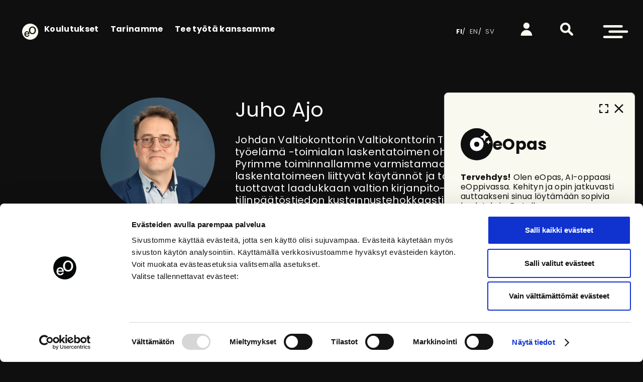

--- FILE ---
content_type: text/html; charset=UTF-8
request_url: https://www.eoppiva.fi/asiantuntijat/juho-ajo/
body_size: 16708
content:
<!doctype html>
<html lang="fi" class="no-js">

<head>
	<meta charset="UTF-8">
<script type="text/javascript">
/* <![CDATA[ */
var gform;gform||(document.addEventListener("gform_main_scripts_loaded",function(){gform.scriptsLoaded=!0}),document.addEventListener("gform/theme/scripts_loaded",function(){gform.themeScriptsLoaded=!0}),window.addEventListener("DOMContentLoaded",function(){gform.domLoaded=!0}),gform={domLoaded:!1,scriptsLoaded:!1,themeScriptsLoaded:!1,isFormEditor:()=>"function"==typeof InitializeEditor,callIfLoaded:function(o){return!(!gform.domLoaded||!gform.scriptsLoaded||!gform.themeScriptsLoaded&&!gform.isFormEditor()||(gform.isFormEditor()&&console.warn("The use of gform.initializeOnLoaded() is deprecated in the form editor context and will be removed in Gravity Forms 3.1."),o(),0))},initializeOnLoaded:function(o){gform.callIfLoaded(o)||(document.addEventListener("gform_main_scripts_loaded",()=>{gform.scriptsLoaded=!0,gform.callIfLoaded(o)}),document.addEventListener("gform/theme/scripts_loaded",()=>{gform.themeScriptsLoaded=!0,gform.callIfLoaded(o)}),window.addEventListener("DOMContentLoaded",()=>{gform.domLoaded=!0,gform.callIfLoaded(o)}))},hooks:{action:{},filter:{}},addAction:function(o,r,e,t){gform.addHook("action",o,r,e,t)},addFilter:function(o,r,e,t){gform.addHook("filter",o,r,e,t)},doAction:function(o){gform.doHook("action",o,arguments)},applyFilters:function(o){return gform.doHook("filter",o,arguments)},removeAction:function(o,r){gform.removeHook("action",o,r)},removeFilter:function(o,r,e){gform.removeHook("filter",o,r,e)},addHook:function(o,r,e,t,n){null==gform.hooks[o][r]&&(gform.hooks[o][r]=[]);var d=gform.hooks[o][r];null==n&&(n=r+"_"+d.length),gform.hooks[o][r].push({tag:n,callable:e,priority:t=null==t?10:t})},doHook:function(r,o,e){var t;if(e=Array.prototype.slice.call(e,1),null!=gform.hooks[r][o]&&((o=gform.hooks[r][o]).sort(function(o,r){return o.priority-r.priority}),o.forEach(function(o){"function"!=typeof(t=o.callable)&&(t=window[t]),"action"==r?t.apply(null,e):e[0]=t.apply(null,e)})),"filter"==r)return e[0]},removeHook:function(o,r,t,n){var e;null!=gform.hooks[o][r]&&(e=(e=gform.hooks[o][r]).filter(function(o,r,e){return!!(null!=n&&n!=o.tag||null!=t&&t!=o.priority)}),gform.hooks[o][r]=e)}});
/* ]]> */
</script>

	<link href="//www.google-analytics.com" rel="dns-prefetch">


	<link rel="apple-touch-icon" sizes="180x180" href="https://www.eoppiva.fi/wp-content/themes/eoppiva/img/apple-touch-icon.png">
	<link rel="icon" sizes="any" href="https://www.eoppiva.fi/wp-content/themes/eoppiva/img/favicon.svg" type="image/svg+xml">
	<!-- link rel="icon" sizes="any" href="https://www.eoppiva.fi/wp-content/themes/eoppiva/img/favicon.ico" -->

	<link rel="manifest" href="https://www.eoppiva.fi/wp-content/themes/eoppiva/img/site.webmanifest">
	<link rel="mask-icon" href="https://www.eoppiva.fi/wp-content/themes/eoppiva/img/safari-pinned-tab.svg" color="#5bbad5">

	<meta name="msapplication-TileColor" content="#da532c">
	<meta name="theme-color" content="#0f0f0f">

	<meta http-equiv="X-UA-Compatible" content="IE=edge,chrome=1">
	<meta name="viewport" content="width=device-width, initial-scale=1.0">
	<meta name="apple-mobile-web-app-capable" content="yes" />
	<meta name="HandheldFriendly" content="True">
	<meta name="MobileOptimized" content="320">
	<meta name="description" content="Valtion digitaalinen oppimisympäristö">
	<link href="https://www.eoppiva.fi/wp-content/themes/eoppiva/fonts/fonts.css" rel="stylesheet">
	<link href="https://www.eoppiva.fi/wp-content/themes/eoppiva/css/style.css?v=1767609011" rel="stylesheet">


	<meta name='robots' content='index, follow, max-image-preview:large, max-snippet:-1, max-video-preview:-1' />
<link rel="alternate" hreflang="fi" href="https://www.eoppiva.fi/asiantuntijat/juho-ajo/" />
<link rel="alternate" hreflang="x-default" href="https://www.eoppiva.fi/asiantuntijat/juho-ajo/" />

	<!-- This site is optimized with the Yoast SEO Premium plugin v26.7 (Yoast SEO v26.7) - https://yoast.com/wordpress/plugins/seo/ -->
	<title>Juho Ajo - eOppiva</title>
	<link rel="canonical" href="https://www.eoppiva.fi/asiantuntijat/juho-ajo/" />
	<meta property="og:locale" content="fi_FI" />
	<meta property="og:type" content="article" />
	<meta property="og:title" content="Juho Ajo" />
	<meta property="og:description" content="Johdan Valtiokonttorin Valtiokonttorin Talous, tieto ja työelämä -toimialan laskentatoimen ohjauksen tiimiä. Pyrimme toiminnallamme varmistamaan, että valtion laskentatoimeen liittyvät käytännöt ja toimintatavat tuottavat laadukkaan valtion kirjanpito- ja tilinpäätöstiedon kustannustehokkaasti. Samalla valtion laskentatoimen ohjaukseen liittyvien määräysten ja ohjeiden sekä Valtion kirjanpidon käsikirjan päivitys on vastuullamme." />
	<meta property="og:url" content="https://www.eoppiva.fi/asiantuntijat/juho-ajo/" />
	<meta property="og:site_name" content="eOppiva" />
	<meta property="article:publisher" content="https://www.facebook.com/eoppiva" />
	<meta property="article:modified_time" content="2024-03-26T17:53:55+00:00" />
	<meta property="og:image" content="https://www.eoppiva.fi/wp-content/uploads/2024/03/Juho.jpg" />
	<meta property="og:image:width" content="1000" />
	<meta property="og:image:height" content="1000" />
	<meta property="og:image:type" content="image/jpeg" />
	<meta name="twitter:card" content="summary_large_image" />
	<meta name="twitter:site" content="@eoppivafi" />
	<script type="application/ld+json" class="yoast-schema-graph">{"@context":"https://schema.org","@graph":[{"@type":"WebPage","@id":"https://www.eoppiva.fi/asiantuntijat/juho-ajo/","url":"https://www.eoppiva.fi/asiantuntijat/juho-ajo/","name":"Juho Ajo - eOppiva","isPartOf":{"@id":"https://www.eoppiva.fi/#website"},"primaryImageOfPage":{"@id":"https://www.eoppiva.fi/asiantuntijat/juho-ajo/#primaryimage"},"image":{"@id":"https://www.eoppiva.fi/asiantuntijat/juho-ajo/#primaryimage"},"thumbnailUrl":"https://www.eoppiva.fi/wp-content/uploads/2024/03/Juho.jpg","datePublished":"2024-03-26T17:52:17+00:00","dateModified":"2024-03-26T17:53:55+00:00","breadcrumb":{"@id":"https://www.eoppiva.fi/asiantuntijat/juho-ajo/#breadcrumb"},"inLanguage":"fi","potentialAction":[{"@type":"ReadAction","target":["https://www.eoppiva.fi/asiantuntijat/juho-ajo/"]}]},{"@type":"ImageObject","inLanguage":"fi","@id":"https://www.eoppiva.fi/asiantuntijat/juho-ajo/#primaryimage","url":"https://www.eoppiva.fi/wp-content/uploads/2024/03/Juho.jpg","contentUrl":"https://www.eoppiva.fi/wp-content/uploads/2024/03/Juho.jpg","width":1000,"height":1000},{"@type":"BreadcrumbList","@id":"https://www.eoppiva.fi/asiantuntijat/juho-ajo/#breadcrumb","itemListElement":[{"@type":"ListItem","position":1,"name":"Home","item":"https://www.eoppiva.fi/"},{"@type":"ListItem","position":2,"name":"Asiantuntijat","item":"https://www.eoppiva.fi/asiantuntijat/"},{"@type":"ListItem","position":3,"name":"Juho Ajo"}]},{"@type":"WebSite","@id":"https://www.eoppiva.fi/#website","url":"https://www.eoppiva.fi/","name":"eOppiva","description":"Valtion digitaalinen oppimisympäristö","publisher":{"@id":"https://www.eoppiva.fi/#organization"},"potentialAction":[{"@type":"SearchAction","target":{"@type":"EntryPoint","urlTemplate":"https://www.eoppiva.fi/?s={search_term_string}"},"query-input":{"@type":"PropertyValueSpecification","valueRequired":true,"valueName":"search_term_string"}}],"inLanguage":"fi"},{"@type":"Organization","@id":"https://www.eoppiva.fi/#organization","name":"eOppiva","url":"https://www.eoppiva.fi/","logo":{"@type":"ImageObject","inLanguage":"fi","@id":"https://www.eoppiva.fi/#/schema/logo/image/","url":"https://www.eoppiva.fi/wp-content/uploads/2025/03/vihrea-logo-eo-1.png","contentUrl":"https://www.eoppiva.fi/wp-content/uploads/2025/03/vihrea-logo-eo-1.png","width":2000,"height":2000,"caption":"eOppiva"},"image":{"@id":"https://www.eoppiva.fi/#/schema/logo/image/"},"sameAs":["https://www.facebook.com/eoppiva","https://x.com/eoppivafi","https://www.instagram.com/eoppiva/","https://www.linkedin.com/company/eoppiva"]}]}</script>
	<!-- / Yoast SEO Premium plugin. -->


<link rel="alternate" title="oEmbed (JSON)" type="application/json+oembed" href="https://www.eoppiva.fi/wp-json/oembed/1.0/embed?url=https%3A%2F%2Fwww.eoppiva.fi%2Fasiantuntijat%2Fjuho-ajo%2F" />
<link rel="alternate" title="oEmbed (XML)" type="text/xml+oembed" href="https://www.eoppiva.fi/wp-json/oembed/1.0/embed?url=https%3A%2F%2Fwww.eoppiva.fi%2Fasiantuntijat%2Fjuho-ajo%2F&#038;format=xml" />
		<style>
			.lazyload,
			.lazyloading {
				max-width: 100%;
			}
		</style>
		<style id='wp-img-auto-sizes-contain-inline-css' type='text/css'>
img:is([sizes=auto i],[sizes^="auto," i]){contain-intrinsic-size:3000px 1500px}
/*# sourceURL=wp-img-auto-sizes-contain-inline-css */
</style>
<style id='classic-theme-styles-inline-css' type='text/css'>
/*! This file is auto-generated */
.wp-block-button__link{color:#fff;background-color:#32373c;border-radius:9999px;box-shadow:none;text-decoration:none;padding:calc(.667em + 2px) calc(1.333em + 2px);font-size:1.125em}.wp-block-file__button{background:#32373c;color:#fff;text-decoration:none}
/*# sourceURL=/wp-includes/css/classic-themes.min.css */
</style>
<link rel='stylesheet' id='h5vp-style-css' href='https://www.eoppiva.fi/wp-content/plugins/html5-video-player-pro-pro/public/css/style.css?ver=1.6' type='text/css' media='all' />
<link rel='stylesheet' id='siili-ai-bot-css' href='https://www.eoppiva.fi/wp-content/plugins/siili-ai-bot/public/css/siili-ai-bot-public.min.css?ver=2.1.0' type='text/css' media='all' />
<script type="text/javascript" src="https://www.eoppiva.fi/wp-includes/js/jquery/jquery.min.js?ver=3.7.1" id="jquery-core-js"></script>
<script type="text/javascript" src="https://www.eoppiva.fi/wp-includes/js/jquery/jquery-migrate.min.js?ver=3.4.1" id="jquery-migrate-js"></script>
<script type="text/javascript" src="https://www.eoppiva.fi/wp-content/plugins/html5-video-player-pro-pro/public/js/owl.carousel.min.js?ver=1.6" id="bplugins-owl-carousel-js"></script>
<script type="text/javascript" src="https://www.eoppiva.fi/wp-content/plugins/html5-video-player-pro-pro/public/js/h5vp.js?ver=1.6.0.4" id="h5vp-playerio-js-js"></script>
<script type="text/javascript" id="siili-ai-bot-js-extra">
/* <![CDATA[ */
var siili_ai_bot = {"ajax_url":"https://www.eoppiva.fi/wp-admin/admin-ajax.php","text_loading":"Generoin vastausta..."};
//# sourceURL=siili-ai-bot-js-extra
/* ]]> */
</script>
<script type="text/javascript" src="https://www.eoppiva.fi/wp-content/plugins/siili-ai-bot/public/js/siili-ai-bot-public.min.js?ver=2.1.0" id="siili-ai-bot-js"></script>
<link rel="https://api.w.org/" href="https://www.eoppiva.fi/wp-json/" /><meta name="generator" content="WPML ver:4.8.6 stt:1,18,50;" />
	    <style>
        .plyr__control[data-plyr="play"] {
            background: #d60e4d !important;
            color: #ffffff !important;
        }

        .plyr--full-ui input[type=range] {
            color: #d60e4d !important;
        }

        .plyr__control {
            color: #d60e4d !important;
        }

        .plyr__time,
        .plyr__time--duration {
            color: #d60e4d !important;
        }

        .plyr__tooltip {
            color: #d60e4d !important;
        }

        /*Secondery*/
        button.plyr__control:hover {
            background: #a50a3b !important;
        }

        .plyr--audio .plyr__control[aria-expanded=true] {
            background: #a50a3b !important;
        }

        .plyr--video .plyr__control[aria-expanded=true] {
            background: #a50a3b !important;
        }

        .plyr__control--overlaid:hover {
            background: #a50a3b !important;
        }

        .plyr__menu__container .plyr__control[role=menuitemradio][aria-checked=true]::before {
            background: #a50a3b !important;
        }

        .plyr--full-ui input[type=range]:hover {
            color: #a50a3b !important;
        }

        .plyr--audio .plyr__control[aria-expanded=true] {
            background: #a50a3b !important;
        }

        .plyr--video .plyr__control[aria-expanded=true] {
            background: #a50a3b !important;
        }

        .plyr__control--overlaid:hover {
            background: #a50a3b !important;
        }

        .plyr__menu__container .plyr__control[role=menuitemradio][aria-checked=true]::before {
            background: #a50a3b !important;
        }

        ?
        >

            </style>
			<script>
			document.documentElement.className = document.documentElement.className.replace('no-js', 'js');
		</script>
				<style>
			.no-js img.lazyload {
				display: none;
			}

			figure.wp-block-image img.lazyloading {
				min-width: 150px;
			}

			.lazyload,
			.lazyloading {
				--smush-placeholder-width: 100px;
				--smush-placeholder-aspect-ratio: 1/1;
				width: var(--smush-image-width, var(--smush-placeholder-width)) !important;
				aspect-ratio: var(--smush-image-aspect-ratio, var(--smush-placeholder-aspect-ratio)) !important;
			}

						.lazyload, .lazyloading {
				opacity: 0;
			}

			.lazyloaded {
				opacity: 1;
				transition: opacity 400ms;
				transition-delay: 0ms;
			}

					</style>
		
	<script src="https://www.eoppiva.fi/wp-content/themes/eoppiva/js/main.min.js?v=1767609011" type="text/javascript"></script>
		<!-- Google Tag Manager -->
		<script>(function (w, d, s, l, i) {
				w[l] = w[l] || [];
				w[l].push({
					'gtm.start':
						new Date().getTime(), event: 'gtm.js'
				});
				var f = d.getElementsByTagName(s)[0],
					j = d.createElement(s), dl = l != 'dataLayer' ? '&l=' + l : '';
				j.async = true;
				j.src =
					'https://www.googletagmanager.com/gtm.js?id=' + i + dl;
				f.parentNode.insertBefore(j, f);
			})(window, document, 'script', 'dataLayer', 'GTM-MRKWKPM');</script>
		<!-- End Google Tag Manager -->
</head>

<body class="wp-singular kouluttaja-template-default single single-kouluttaja postid-220310 wp-theme-eoppiva">
		<!-- Google Tag Manager (noscript) -->
		<noscript>
			<iframe src="https://www.googletagmanager.com/ns.html?id=GTM-MRKWKPM" height="0" width="0" style="display:none;visibility:hidden"></iframe>
		</noscript>
		<!-- End Google Tag Manager (noscript) -->
	<script>
		var SITE_URL = 'https://www.eoppiva.fi';
	</script>

		<header class="header">
		
			<div class="header__wrapper">
				<div class="header__homelink-wrapper">
					<a href="https://www.eoppiva.fi" class="header__homelink"><span class="screen-reader-text">eOppiva - Etusivulle</span><svg xmlns="http://www.w3.org/2000/svg" width="32" height="32" viewBox="0 0 32 32">
	<path d="m15.52,0h1.02c.06,0,.12.02.18.02.34.03.68.04,1.01.07.54.06,1.08.14,1.62.26,1.35.28,2.63.73,3.86,1.35,1.61.81,3.05,1.87,4.31,3.16,1.77,1.83,3.04,3.97,3.8,6.4.23.75.41,1.52.53,2.29.06.43.13.86.13,1.29,0,.05.02.11.03.16v2c0,.05-.03.11-.03.16,0,.24-.03.48-.06.71-.08.67-.2,1.33-.36,1.98-.71,2.83-2.1,5.29-4.14,7.37-1.28,1.31-2.75,2.36-4.4,3.16-1.94.94-3.99,1.47-6.15,1.58-.06,0-.12.02-.18.02h-1.31c-.06,0-.12-.02-.18-.02-.57-.03-1.14-.09-1.7-.18-.83-.13-1.65-.33-2.45-.59-2.41-.8-4.51-2.09-6.31-3.88-1.3-1.3-2.35-2.77-3.14-4.43-.55-1.15-.96-2.34-1.22-3.59-.11-.54-.2-1.07-.25-1.62-.03-.34-.05-.68-.07-1.03,0-.13-.02-.27-.05-.4v-.54c.04-.13.05-.26.05-.4.02-.29.04-.59.06-.88.05-.55.13-1.09.24-1.62.28-1.39.73-2.71,1.37-3.98.81-1.62,1.87-3.07,3.18-4.33,1.26-1.23,2.69-2.22,4.28-2.97,1.48-.71,3.04-1.17,4.67-1.39.5-.07,1-.11,1.5-.13.06,0,.12,0,.18-.02h0Zm12,13.33c0-.42-.04-.9-.11-1.37-.11-.73-.31-1.44-.61-2.11-.38-.86-.89-1.62-1.57-2.27-1.17-1.1-2.56-1.69-4.16-1.79-.52-.03-1.03-.02-1.55.05-.51.07-1.02.19-1.5.38-1.63.65-2.81,1.78-3.58,3.34-.5,1.02-.76,2.1-.83,3.23-.03.57-.02,1.13.05,1.7.06.51.16,1.01.31,1.5.27.9.67,1.73,1.25,2.48.89,1.14,2.03,1.9,3.42,2.29.55.15,1.11.22,1.68.23.61.01,1.22-.02,1.82-.15,1.29-.28,2.4-.9,3.31-1.85.64-.66,1.1-1.43,1.44-2.28.43-1.07.61-2.18.62-3.38h0Zm-12.93,7.94c0-.06.02-.1.02-.15.02-.26.04-.53.03-.79-.03-.71-.17-1.4-.44-2.06-.4-.99-1.03-1.8-1.93-2.38-.62-.41-1.31-.65-2.04-.73-.45-.05-.9-.04-1.35.02-.46.06-.9.19-1.33.38-.99.46-1.74,1.18-2.26,2.13-.5.91-.73,1.9-.74,2.93,0,.39.02.79.08,1.17.08.58.23,1.15.48,1.69.39.84.97,1.52,1.77,2.01.69.42,1.45.64,2.26.7.51.04,1.01.03,1.52-.05.54-.09,1.07-.25,1.55-.51,1.17-.63,1.91-1.59,2.23-2.88,0-.03.01-.07.02-.11-.05,0-.08,0-.12,0-.65,0-1.3,0-1.95,0-.04,0-.08,0-.12.01-.02.05-.03.09-.05.13-.07.15-.14.31-.22.45-.33.56-.81.92-1.45,1.06-.43.1-.86.11-1.29.06-.88-.11-1.53-.56-1.95-1.33-.29-.53-.4-1.1-.41-1.69,0-.01,0-.03.01-.05.18-.02.37,0,.55,0,.18,0,.37,0,.55,0h5.49c.18,0,.37,0,.55,0,.18,0,.37,0,.56,0h0Z" fill="#faf9f0" stroke-width="0" />
	<path d="m24.97,13.4c0,.89-.13,1.76-.43,2.61-.16.46-.38.9-.67,1.29-.63.85-1.45,1.39-2.5,1.56-.64.11-1.28.09-1.91-.06-.95-.23-1.69-.77-2.25-1.57-.39-.57-.65-1.19-.81-1.86-.19-.75-.27-1.52-.23-2.29.04-.85.18-1.69.5-2.49.19-.47.43-.91.75-1.3.58-.69,1.3-1.15,2.19-1.33.42-.08.84-.11,1.26-.08.35.02.69.07,1.03.18.86.27,1.53.79,2.04,1.52.4.58.65,1.21.82,1.89.15.64.23,1.28.23,1.94h0Z" fill="#faf9f0" stroke-width="0" />
	<path d="m6.88,19.75s0-.05,0-.07c.04-.66.26-1.25.69-1.76.42-.5.96-.8,1.6-.9.38-.06.76-.06,1.14.05.62.18,1.11.55,1.46,1.09.22.34.36.72.44,1.12.02.11.04.22.05.32,0,.05,0,.1.01.15-.04,0-.06.01-.09.02-.03,0-.07,0-.1,0h-5.01c-.06,0-.12,0-.18-.01h0Z" fill="#faf9f0" stroke-width="0" />
</svg></a>
				</div>
		
				<div class="header__search-container">
		
					<ul class="header__page-menu hide-in-mobile">
							<li class="header__page-menu-list-item">
								<a class="header__page-menu-link" href="https://www.eoppiva.fi/koulutukset">
									<span class="header__page-menu-link-title">Koulutukset</span>
								</a>
							</li>
							<li class="header__page-menu-list-item">
								<a class="header__page-menu-link" href="https://www.eoppiva.fi/tarinamme/">
									<span class="header__page-menu-link-title">Tarinamme</span>
								</a>
							</li>
							<li class="header__page-menu-list-item">
								<a class="header__page-menu-link" href="https://www.eoppiva.fi/tee-tyota-kanssamme/">
									<span class="header__page-menu-link-title">Tee työtä kanssamme</span>
								</a>
							</li>
					</ul>
		
						<ul class="header__language-menu hide-in-mobile">
								<li class="header__language-menu-list-item header__language-menu-list-item--active">
									<a class="header__language-menu-link" href="https://www.eoppiva.fi/asiantuntijat/juho-ajo/">
										<span class="header__language-menu-link-title">fi</span>
									</a>
								</li>
								<li class="header__language-menu-list-item ">
									<a class="header__language-menu-link" href="https://www.eoppiva.fi/en/">
										<span class="header__language-menu-link-title">en</span>
									</a>
								</li>
								<li class="header__language-menu-list-item ">
									<a class="header__language-menu-link" href="https://www.eoppiva.fi/sv/">
										<span class="header__language-menu-link-title">sv</span>
									</a>
								</li>
						</ul>
		
					<a href="https://www.eoppiva.fi/kirjaudu/" class="header__profilelink"><span class="screen-reader-text">Kirjaudu</span><svg xmlns="http://www.w3.org/2000/svg" width="32" height="32" viewBox="0 0 32 32">
	<path d="m23.57,7.57c0,4.18-3.39,7.57-7.57,7.57s-7.57-3.39-7.57-7.57S11.82,0,16,0c4.18,0,7.57,3.39,7.57,7.57" fill="#faf9f0" stroke-width="0" />
	<path d="m16,18.02c-7.21,0-13.23,5.47-13.92,12.65-.07.66.42,1.26,1.08,1.32.04,0,.08,0,.12,0h25.42c.67,0,1.21-.54,1.2-1.21,0-.04,0-.08,0-.11-.68-7.17-6.71-12.65-13.91-12.65" fill="#faf9f0" stroke-width="0" />
</svg></a>
					<div class="header__search-wrapper-desktop" id="search-container">
						<form action="https://www.eoppiva.fi/">
							<label for="search-header" class="screen-reader-text">Etsi sivustolta</label>
							<input id="search-header" class="header__search-input-desktop" type="text" name="s" placeholder="Etsi sivustolta">
						</form>
						<button class="icon-button header__search-button" role="button" aria-controls="navigation" tabindex="-1">
							<span class="visually-hidden"></span>
							<span class="visually-hidden"></span>
							<svg xmlns="http://www.w3.org/2000/svg" width="32" height="32" viewBox="0 0 32 32">
						<path d="m31.16,27.09l-7.67-7.67c3.71-5.96,1.88-13.79-4.07-17.49C13.46-1.78,5.63.04,1.92,6-1.78,11.95.04,19.79,5.99,23.49c4.11,2.56,9.31,2.56,13.42,0l7.67,7.67c1.12,1.12,2.95,1.12,4.07,0s1.12-2.95,0-4.07M5.25,12.7c0-4.12,3.34-7.46,7.46-7.46s7.46,3.34,7.46,7.46c0,4.12-3.34,7.46-7.46,7.46s-7.46-3.34-7.46-7.46Z" fill="#faf9f0" stroke-width="0" />
					</svg>				</button>
					</div>
		
				</div>
		
				<div class="header__togglebutton-wrapper">
		
					<button class="header__togglebutton " type="button" role="button" aria-label="Avaa valikko" aria-controls="navigation" aria-pressed="false" data-closetext="Sulje valikko">
						<span class="screen-reader-text">Avaa valikko</span>
						<svg xmlns="http://www.w3.org/2000/svg" width="60.73" height="32" viewBox="0 0 60.73 32">
					<path class="burger" d="m44.9,5.89H2.91c-1.61,0-2.91-1.3-2.91-2.91v-.07C0,1.3,1.3,0,2.91,0h0s41.99,0,41.99,0c1.61,0,2.91,1.3,2.91,2.91h0v.07c0,1.61-1.3,2.91-2.91,2.91h0" fill="#faf9f0" stroke-width="0" />
					<path class="burger" d="m57.81,18.79H15.82c-1.61,0-2.91-1.3-2.91-2.91v-.07c0-1.61,1.3-2.91,2.91-2.91h41.99c1.61,0,2.91,1.3,2.91,2.91v.07c0,1.61-1.3,2.91-2.91,2.91" fill="#faf9f0" stroke-width="0" />
					<path class="burger" d="m44.9,32H2.91C1.3,32,0,30.7,0,29.09v-.07c0-1.61,1.3-2.91,2.91-2.91h41.99c1.61,0,2.91,1.3,2.91,2.91v.07c0,1.61-1.3,2.91-2.91,2.91" fill="#faf9f0" stroke-width="0" />
					<path class="close" d="m39.95,29.78L17.09,6.92c-.94-.94-.94-2.47,0-3.42,0,0,0,0,0,0l.27-.28c.94-.94,2.47-.95,3.42,0,0,0,0,0,0,0l22.86,22.86c.94.94.94,2.47,0,3.42h0s-.27.27-.27.27c-.94.94-2.47.94-3.42,0h0" fill="#faf9f0" stroke-width="0" />
					<path class="close" d="m20.78,29.78L43.64,6.92c.94-.94.94-2.47,0-3.42,0,0,0,0,0,0l-.27-.28c-.94-.94-2.47-.94-3.42,0,0,0,0,0,0,0l-22.86,22.86c-.94.94-.94,2.47,0,3.42,0,0,0,0,0,0l.27.27c.94.94,2.47.94,3.42,0,0,0,0,0,0,0" fill="#faf9f0" stroke-width="0" />
				</svg>			</button>
				</div>
			</div>
		
			<nav class="header__navigation" id="navigation">
		
					<ul class="header__language-menu hide-in-desktop">
							<li class="header__language-menu-list-item  header__language-menu-list-item--active">
								<a class="header__language-menu-link" href="https://www.eoppiva.fi/asiantuntijat/juho-ajo/">
									<span class="header__language-menu-link-title">fi</span>
								</a>
							</li>
							<li class="header__language-menu-list-item  ">
								<a class="header__language-menu-link" href="https://www.eoppiva.fi/en/">
									<span class="header__language-menu-link-title">en</span>
								</a>
							</li>
							<li class="header__language-menu-list-item  ">
								<a class="header__language-menu-link" href="https://www.eoppiva.fi/sv/">
									<span class="header__language-menu-link-title">sv</span>
								</a>
							</li>
					</ul>
					<br>
		
				<ul class="header__navigation-list">
		
					<li class="header__navigation-list-item page-menu">
						<div class="header__navigation-list-item-heading">
		
							<h3 class="header__navigation-list-item-title">eOppiva</h3>
		
							<button class="header__navigation-togglebutton" aria-expanded="true" type="button" role="button" aria-label="Avaa valikko" aria-controls="sub_a" aria-pressed="false" data-closetext="Sulje valikko">
								<span class="screen-reader-text">Avaa valikko</span>
								<svg xmlns="http://www.w3.org/2000/svg" width="24" height="24" viewBox="0 0 24 24">
							<polygon points="11.86 18.72 2.38 6.53 3.96 5.3 11.88 15.49 20.06 5.29 21.62 6.54 11.86 18.72" fill="#fff" stroke-width="0" />
						</svg>					</button>
						</div>
						<div id="sub_a" class="header__navigation-list-item-mobi-wrapper" role="region" aria-labelledby="accordion1id">
		
								<a class="header__navigation-link header__navigation-link-sub" href="https://www.eoppiva.fi/koulutukset">
									<span class="header__navigation-link-title">Koulutukset</span>
								</a>
								<a class="header__navigation-link header__navigation-link-sub" href="https://www.eoppiva.fi/tarinamme/">
									<span class="header__navigation-link-title">Tarinamme</span>
								</a>
								<a class="header__navigation-link header__navigation-link-sub" href="https://www.eoppiva.fi/tee-tyota-kanssamme/">
									<span class="header__navigation-link-title">Tee työtä kanssamme</span>
								</a>
		
						</div>
					</li>
		
						<li class="header__navigation-list-item">
							<div class="header__navigation-list-item-heading">
		
								<h3 class="header__navigation-list-item-title">Koulutukset</h3>
		
								<button class="header__navigation-togglebutton" type="button" role="button" aria-label="" aria-controls="sub_196971" aria-pressed="false" data-closetext="">
									<span class="screen-reader-text"></span>
									<svg xmlns="http://www.w3.org/2000/svg" width="24" height="24" viewBox="0 0 24 24">
								<polygon points="11.86 18.72 2.38 6.53 3.96 5.3 11.88 15.49 20.06 5.29 21.62 6.54 11.86 18.72" fill="#fff" stroke-width="0" />
							</svg>						</button>
							</div>
							<div id="sub_196971" class="header__navigation-list-item-mobi-wrapper" role="region" aria-labelledby="accordion1id">
		
										<a class="header__navigation-link header__navigation-link-sub" href="https://www.eoppiva.fi/">
											<span class="header__navigation-link-title">Etusivu</span>
										</a>
										<a class="header__navigation-link header__navigation-link-sub" href="https://www.eoppiva.fi/koulutukset/">
											<span class="header__navigation-link-title">Uusimmat koulutukset</span>
										</a>
										<a class="header__navigation-link header__navigation-link-sub" href="https://www.eoppiva.fi/oppimispolut/">
											<span class="header__navigation-link-title">Oppimispolut</span>
										</a>
										<a class="header__navigation-link header__navigation-link-sub" href="https://www.eoppiva.fi/asiantuntijat/">
											<span class="header__navigation-link-title">Koulutustemme asiantuntijat</span>
										</a>
							</div>
						</li>
						<li class="header__navigation-list-item">
							<div class="header__navigation-list-item-heading">
		
								<h3 class="header__navigation-list-item-title">Mitä me teemme?</h3>
		
								<button class="header__navigation-togglebutton" type="button" role="button" aria-label="" aria-controls="sub_196982" aria-pressed="false" data-closetext="">
									<span class="screen-reader-text"></span>
									<svg xmlns="http://www.w3.org/2000/svg" width="24" height="24" viewBox="0 0 24 24">
								<polygon points="11.86 18.72 2.38 6.53 3.96 5.3 11.88 15.49 20.06 5.29 21.62 6.54 11.86 18.72" fill="#fff" stroke-width="0" />
							</svg>						</button>
							</div>
							<div id="sub_196982" class="header__navigation-list-item-mobi-wrapper" role="region" aria-labelledby="accordion1id">
		
										<a class="header__navigation-link header__navigation-link-sub" href="https://www.eoppiva.fi/tarinamme/">
											<span class="header__navigation-link-title">Tarinamme</span>
										</a>
										<a class="header__navigation-link header__navigation-link-sub" href="https://www.eoppiva.fi/tee-tyota-kanssamme/">
											<span class="header__navigation-link-title">Tee työtä kanssamme</span>
										</a>
										<a class="header__navigation-link header__navigation-link-sub" href="https://www.eoppiva.fi/pelikirja/">
											<span class="header__navigation-link-title">Pelikirja</span>
										</a>
										<a class="header__navigation-link header__navigation-link-sub" href="https://www.eoppiva.fi/koulutusten-laatukriteerit/">
											<span class="header__navigation-link-title">Koulutusten laatukriteerit</span>
										</a>
										<a class="header__navigation-link header__navigation-link-sub" href="https://www.eoppiva.fi/puheenaiheita/">
											<span class="header__navigation-link-title">Puheenaiheita</span>
										</a>
										<a class="header__navigation-link header__navigation-link-sub" href="https://www.eoppiva.fi/kokoelmat/podcastit-2/">
											<span class="header__navigation-link-title">Podcastit</span>
										</a>
							</div>
						</li>
						<li class="header__navigation-list-item">
							<div class="header__navigation-list-item-heading">
		
								<h3 class="header__navigation-list-item-title">Näin käytät eOppivaa</h3>
		
								<button class="header__navigation-togglebutton" type="button" role="button" aria-label="" aria-controls="sub_356533" aria-pressed="false" data-closetext="">
									<span class="screen-reader-text"></span>
									<svg xmlns="http://www.w3.org/2000/svg" width="24" height="24" viewBox="0 0 24 24">
								<polygon points="11.86 18.72 2.38 6.53 3.96 5.3 11.88 15.49 20.06 5.29 21.62 6.54 11.86 18.72" fill="#fff" stroke-width="0" />
							</svg>						</button>
							</div>
							<div id="sub_356533" class="header__navigation-list-item-mobi-wrapper" role="region" aria-labelledby="accordion1id">
		
										<a class="header__navigation-link header__navigation-link-sub" href="https://www.eoppiva.fi/ukk/">
											<span class="header__navigation-link-title">Usein kysytyt kysymykset</span>
										</a>
										<a class="header__navigation-link header__navigation-link-sub" href="https://www.eoppiva.fi/tietoa-valtionhallinnon-organisaatioille/">
											<span class="header__navigation-link-title">Tietoa valtionhallinnon organisaatioille</span>
										</a>
							</div>
						</li>
						<li class="header__navigation-list-item">
							<div class="header__navigation-list-item-heading">
		
								<h3 class="header__navigation-list-item-title">Minun eOppiva</h3>
		
								<button class="header__navigation-togglebutton" type="button" role="button" aria-label="" aria-controls="sub_197009" aria-pressed="false" data-closetext="">
									<span class="screen-reader-text"></span>
									<svg xmlns="http://www.w3.org/2000/svg" width="24" height="24" viewBox="0 0 24 24">
								<polygon points="11.86 18.72 2.38 6.53 3.96 5.3 11.88 15.49 20.06 5.29 21.62 6.54 11.86 18.72" fill="#fff" stroke-width="0" />
							</svg>						</button>
							</div>
							<div id="sub_197009" class="header__navigation-list-item-mobi-wrapper" role="region" aria-labelledby="accordion1id">
		
										<a class="header__navigation-link header__navigation-link-sub" href="https://www.eoppiva.fi/kirjaudu/">
											<span class="header__navigation-link-title">Kirjaudu</span>
										</a>
										<a class="header__navigation-link header__navigation-link-sub" href="https://www.eoppiva.fi/rekisteroidy/">
											<span class="header__navigation-link-title">Rekisteröidy</span>
										</a>
							</div>
						</li>
		
				</ul>
		
			</nav>
		</header>
		<main class="site-main tmpl-single-kouluttaja" id="content">
			<article class="tmpl-single-kouluttaja__wrapper">
			
			
				<div class="tmpl-single-kouluttaja__author">
						<img class="tmpl-single-kouluttaja__author-image lazyload" data-src="https://www.eoppiva.fi/wp-content/uploads/2024/03/Juho-300x300.jpg" alt="Juho Ajo" src="[data-uri]" style="--smush-placeholder-width: 300px; --smush-placeholder-aspect-ratio: 300/300;">
			
					<div>
						<h1 class="tmpl-single-kouluttaja__author-name">Juho Ajo</h1>
			
						<div class="tmpl-single-kouluttaja__content">
							<p><span style="font-weight: 400;">Johdan Valtiokonttorin Valtiokonttorin Talous, tieto ja työelämä -toimialan laskentatoimen ohjauksen tiimiä. Pyrimme toiminnallamme varmistamaan, että valtion laskentatoimeen liittyvät käytännöt ja toimintatavat tuottavat laadukkaan valtion kirjanpito- ja tilinpäätöstiedon kustannustehokkaasti. </span><span style="font-weight: 400;">Samalla valtion laskentatoimen ohjaukseen liittyvien määräysten ja ohjeiden sekä Valtion kirjanpidon käsikirjan päivitys on vastuullamme.</span></p>

						</div>
			
			
						<div class="tmpl-single-kouluttaja__author-contact-wrapper">
			
			
			
						</div>
					</div>
				</div>
			
			
			
					<div class="tmpl-single-kouluttaja__related-posts-wrapper">
						<h2 class="tmpl-single-kouluttaja__related-posts-title">Asiantuntijan koulutukset</h2>
						<ul class="tmpl-single-kouluttaja__related-posts">
								<li class="single-lift-wrapper">
						<a class="single-lift" href="https://www.eoppiva.fi/koulutukset/yleiskuva-valtion-taloushallinnosta/">
							<div class="single-lift__img-wrapper">
								<img class="single-lift__img lazyload" data-src="https://www.eoppiva.fi/wp-content/uploads/2024/03/featured-image-7-768x512.png" alt="" src="[data-uri]" style="--smush-placeholder-width: 768px; --smush-placeholder-aspect-ratio: 768/512;" />
							</div>
							<div class="single-lift__text-wrapper">
								<h3 class="single-lift__title">Yleiskuva valtion taloushallinnosta</h3>
								<p class="single-lift__excerpt">Tässä koulutuksessa saat yleiskuvan valtion taloushallinnosta. Ymmärrät,</p>
							</div>
						</a>
							    <a class="tag-link" href="https://www.eoppiva.fi/koulutus-kokonaisuudet/virkamiesosaaminen/">Virkamiesosaaminen</a>
		</li>			</ul>
					</div>
			
			</article>
			
			
			

		</main>

			<aside class="subscribe">
				<div class="subscribe-wrapper">
						<h2 class="subscribe__newsletter-title">Tilaa eOppivan uutiskirje</h2>
					
                <div class='gf_browser_chrome gform_wrapper gform_legacy_markup_wrapper gform-theme--no-framework' data-form-theme='legacy' data-form-index='0' id='gform_wrapper_3' ><div id='gf_3' class='gform_anchor' tabindex='-1'></div><form method='post' enctype='multipart/form-data' target='gform_ajax_frame_3' id='gform_3'  action='/asiantuntijat/juho-ajo/#gf_3' data-formid='3' novalidate>
                        <div class='gform-body gform_body'><ul id='gform_fields_3' class='gform_fields top_label form_sublabel_below description_below validation_below'><li id="field_3_1" class="gfield gfield--type-email gfield--input-type-email gfield_contains_required field_sublabel_below gfield--no-description field_description_below field_validation_below gfield_visibility_visible"  ><label class='gfield_label gform-field-label' for='input_3_1'>Liity eOppivan postituslistalle<span class="gfield_required"><span class="gfield_required gfield_required_asterisk">*</span></span></label><div class='ginput_container ginput_container_email'>
                            <input name='input_1' id='input_3_1' type='email' value='' class='medium'   placeholder='Sähköposti' aria-required="true" aria-invalid="false"  />
                        </div></li><li id="field_3_4" class="gfield gfield--type-checkbox gfield--type-choice gfield--input-type-checkbox gfield_contains_required field_sublabel_below gfield--has-description field_description_above hidden_label field_validation_below gfield_visibility_visible"  ><label class='gfield_label gform-field-label gfield_label_before_complex' >Käyttöehdot<span class="gfield_required"><span class="gfield_required gfield_required_asterisk">*</span></span></label><div class='gfield_description' id='gfield_description_3_4'>Liittyäksesi uutiskirjeen tilaajaksi sinun pitää hyväksyä henkilötietojesi käsittelyn ehdot. Lue täältä <a href="/tietosuojaseloste-uutiskirje/" target="_blank">uutiskirjeemme tietosuojaseloste</a>.</div><div class='ginput_container ginput_container_checkbox'><ul class='gfield_checkbox' id='input_3_4'><li class='gchoice gchoice_3_4_1'>
								<input class='gfield-choice-input' name='input_4.1' type='checkbox'  value='Olen lukenut &lt;a href=&quot;/tietosuojaseloste-uutiskirje/&quot; target=&quot;_blank&quot;&gt;tietosuojaselosteen&lt;/a&gt; ja annan suostumukseni tietojen käsittelyyn.'  id='choice_3_4_1'   aria-describedby="gfield_description_3_4"/>
								<label for='choice_3_4_1' id='label_3_4_1' class='gform-field-label gform-field-label--type-inline'>Olen lukenut <a href="/tietosuojaseloste-uutiskirje/" target="_blank">tietosuojaselosteen</a> ja annan suostumukseni tietojen käsittelyyn.</label>
							</li></ul></div></li></ul></div>
        <div class='gform-footer gform_footer top_label'> <input type='submit' id='gform_submit_button_3' class='gform_button button' onclick='gform.submission.handleButtonClick(this);' data-submission-type='submit' value='Lähetä'  /> <input type='hidden' name='gform_ajax' value='form_id=3&amp;title=&amp;description=&amp;tabindex=0&amp;theme=legacy&amp;styles=[]&amp;hash=b8dc8793cbcf22853e998ad33008ce32' />
            <input type='hidden' class='gform_hidden' name='gform_submission_method' data-js='gform_submission_method_3' value='iframe' />
            <input type='hidden' class='gform_hidden' name='gform_theme' data-js='gform_theme_3' id='gform_theme_3' value='legacy' />
            <input type='hidden' class='gform_hidden' name='gform_style_settings' data-js='gform_style_settings_3' id='gform_style_settings_3' value='[]' />
            <input type='hidden' class='gform_hidden' name='is_submit_3' value='1' />
            <input type='hidden' class='gform_hidden' name='gform_submit' value='3' />
            
            <input type='hidden' class='gform_hidden' name='gform_unique_id' value='' />
            <input type='hidden' class='gform_hidden' name='state_3' value='WyJbXSIsImMwOTJlZmI4MGZmNWE3OGRlMTYzYmMwYTkwNzY5MjYwIl0=' />
            <input type='hidden' autocomplete='off' class='gform_hidden' name='gform_target_page_number_3' id='gform_target_page_number_3' value='0' />
            <input type='hidden' autocomplete='off' class='gform_hidden' name='gform_source_page_number_3' id='gform_source_page_number_3' value='1' />
            <input type='hidden' name='gform_field_values' value='' />
            
        </div>
                        </form>
                        </div>
		                <iframe style='display:none;width:0px;height:0px;' src='about:blank' name='gform_ajax_frame_3' id='gform_ajax_frame_3' title='This iframe contains the logic required to handle Ajax powered Gravity Forms.'></iframe>
		                <script type="text/javascript">
/* <![CDATA[ */
 gform.initializeOnLoaded( function() {gformInitSpinner( 3, 'https://www.eoppiva.fi/wp-content/themes/eoppiva/img/spinner.svg', true );jQuery('#gform_ajax_frame_3').on('load',function(){var contents = jQuery(this).contents().find('*').html();var is_postback = contents.indexOf('GF_AJAX_POSTBACK') >= 0;if(!is_postback){return;}var form_content = jQuery(this).contents().find('#gform_wrapper_3');var is_confirmation = jQuery(this).contents().find('#gform_confirmation_wrapper_3').length > 0;var is_redirect = contents.indexOf('gformRedirect(){') >= 0;var is_form = form_content.length > 0 && ! is_redirect && ! is_confirmation;var mt = parseInt(jQuery('html').css('margin-top'), 10) + parseInt(jQuery('body').css('margin-top'), 10) + 100;if(is_form){jQuery('#gform_wrapper_3').html(form_content.html());if(form_content.hasClass('gform_validation_error')){jQuery('#gform_wrapper_3').addClass('gform_validation_error');} else {jQuery('#gform_wrapper_3').removeClass('gform_validation_error');}setTimeout( function() { /* delay the scroll by 50 milliseconds to fix a bug in chrome */ jQuery(document).scrollTop(jQuery('#gform_wrapper_3').offset().top - mt); }, 50 );if(window['gformInitDatepicker']) {gformInitDatepicker();}if(window['gformInitPriceFields']) {gformInitPriceFields();}var current_page = jQuery('#gform_source_page_number_3').val();gformInitSpinner( 3, 'https://www.eoppiva.fi/wp-content/themes/eoppiva/img/spinner.svg', true );jQuery(document).trigger('gform_page_loaded', [3, current_page]);window['gf_submitting_3'] = false;}else if(!is_redirect){var confirmation_content = jQuery(this).contents().find('.GF_AJAX_POSTBACK').html();if(!confirmation_content){confirmation_content = contents;}jQuery('#gform_wrapper_3').replaceWith(confirmation_content);jQuery(document).scrollTop(jQuery('#gf_3').offset().top - mt);jQuery(document).trigger('gform_confirmation_loaded', [3]);window['gf_submitting_3'] = false;wp.a11y.speak(jQuery('#gform_confirmation_message_3').text());}else{jQuery('#gform_3').append(contents);if(window['gformRedirect']) {gformRedirect();}}jQuery(document).trigger("gform_pre_post_render", [{ formId: "3", currentPage: "current_page", abort: function() { this.preventDefault(); } }]);        if (event && event.defaultPrevented) {                return;        }        const gformWrapperDiv = document.getElementById( "gform_wrapper_3" );        if ( gformWrapperDiv ) {            const visibilitySpan = document.createElement( "span" );            visibilitySpan.id = "gform_visibility_test_3";            gformWrapperDiv.insertAdjacentElement( "afterend", visibilitySpan );        }        const visibilityTestDiv = document.getElementById( "gform_visibility_test_3" );        let postRenderFired = false;        function triggerPostRender() {            if ( postRenderFired ) {                return;            }            postRenderFired = true;            gform.core.triggerPostRenderEvents( 3, current_page );            if ( visibilityTestDiv ) {                visibilityTestDiv.parentNode.removeChild( visibilityTestDiv );            }        }        function debounce( func, wait, immediate ) {            var timeout;            return function() {                var context = this, args = arguments;                var later = function() {                    timeout = null;                    if ( !immediate ) func.apply( context, args );                };                var callNow = immediate && !timeout;                clearTimeout( timeout );                timeout = setTimeout( later, wait );                if ( callNow ) func.apply( context, args );            };        }        const debouncedTriggerPostRender = debounce( function() {            triggerPostRender();        }, 200 );        if ( visibilityTestDiv && visibilityTestDiv.offsetParent === null ) {            const observer = new MutationObserver( ( mutations ) => {                mutations.forEach( ( mutation ) => {                    if ( mutation.type === 'attributes' && visibilityTestDiv.offsetParent !== null ) {                        debouncedTriggerPostRender();                        observer.disconnect();                    }                });            });            observer.observe( document.body, {                attributes: true,                childList: false,                subtree: true,                attributeFilter: [ 'style', 'class' ],            });        } else {            triggerPostRender();        }    } );} ); 
/* ]]> */
</script>

				</div>
			</aside>
		<footer class="footer">
		
		
			<div class="footer__wrapper">
		
		
				<h4 class="footer__navigation-heading">Seuraa sosiaalisessa mediassa</h4>
				<ul class="footer__navigation-somelist">
						<li class="footer__navigation-somelist-item">
							<a class="footer__navigation-somelist-link" href="https://www.linkedin.com/company/eoppiva">
								<img data-src="https://www.eoppiva.fi/wp-content/uploads/2023/12/in_some.svg" class="footer__navigation-somelist-link-icon lazyload" alt="Seuraa meitä LinkedInissä" src="[data-uri]">
							</a>
						</li>
						<li class="footer__navigation-somelist-item">
							<a class="footer__navigation-somelist-link" href="https://www.facebook.com/eoppiva">
								<img data-src="https://www.eoppiva.fi/wp-content/uploads/2023/12/fb_some-1.svg" class="footer__navigation-somelist-link-icon lazyload" alt="Seuraa meitä Facebookissa" src="[data-uri]">
							</a>
						</li>
						<li class="footer__navigation-somelist-item">
							<a class="footer__navigation-somelist-link" href="https://www.instagram.com/eoppiva/">
								<img data-src="https://www.eoppiva.fi/wp-content/uploads/2023/12/ig_some.svg" class="footer__navigation-somelist-link-icon lazyload" alt="Seuraa meitä Instagramissa" src="[data-uri]">
							</a>
						</li>
				</ul>
		
				<h4 class="footer__navigation-heading"></h4>
				<div class="footer__address">
					<p>Tätä sivustoa ylläpitää ja kehittää:<br />
HAUS kehittämiskeskus Oy<br />
Yliopistonkatu 5, 00100 Helsinki<br />
<a href="mailto:info@eoppiva.fi">info@eoppiva.fi</a></p>

				</div>
		
				<ul class="footer__navigation-list">
		
						<li class="footer__navigation-list-item">
							<a class="footer__navigation-list-link" href="https://haus.fi/tietosuoja/">Tietosuoja</a>
						</li>
						<li class="footer__navigation-list-item">
							<a class="footer__navigation-list-link" href="https://www.eoppiva.fi/saavutettavuusseloste/">Saavutettavuus</a>
						</li>
						<li class="footer__navigation-list-item">
							<a class="footer__navigation-list-link" href="https://www.eoppiva.fi/ukk/">Usein kysytyt kysymykset</a>
						</li>
						<li class="footer__navigation-list-item">
							<a class="footer__navigation-list-link" href="https://lms.eoppiva.fi/login/index.php">Siirry valtionhallinnon oppimisympäristöön</a>
						</li>
		
				</ul>
		
			</div>
		
		</footer>

		
<script type="speculationrules">
{"prefetch":[{"source":"document","where":{"and":[{"href_matches":"/*"},{"not":{"href_matches":["/wp-*.php","/wp-admin/*","/wp-content/uploads/*","/wp-content/*","/wp-content/plugins/*","/wp-content/themes/eoppiva/*","/*\\?(.+)"]}},{"not":{"selector_matches":"a[rel~=\"nofollow\"]"}},{"not":{"selector_matches":".no-prefetch, .no-prefetch a"}}]},"eagerness":"conservative"}]}
</script>
<div id="siili-ai-chat-container"><div id="siili-ai-chat-toggle" tabindex="0" role="button" title="Avaa keskustelu" aria-label="Avaa keskustelu -painike"><svg width="72" height="72" viewBox="0 0 72 72" fill="none" xmlns="http://www.w3.org/2000/svg">
<circle cx="36" cy="36" r="36" fill="white"/>
<path id="o-icon-outer-circle" d="M36.0419 51.1199C33.2699 51.1199 30.7219 50.475 28.3979 49.1852C26.1019 47.8954 24.2679 46.1009 22.8959 43.8017C21.5519 41.4745 20.8799 38.8669 20.8799 35.9789C20.8799 33.0908 21.5519 30.4972 22.8959 28.198C24.2679 25.8989 26.1019 24.1044 28.3979 22.8146C30.7219 21.5248 33.2699 20.8799 36.0419 20.8799C38.8139 20.8799 41.3479 21.5248 43.6439 22.8146C45.9679 24.1044 47.7879 25.8989 49.1039 28.198C50.4479 30.4972 51.1199 33.0908 51.1199 35.9789C51.1199 38.8669 50.4479 41.4745 49.1039 43.8017C47.7599 46.1009 45.9399 47.8954 43.6439 49.1852C41.3479 50.475 38.8139 51.1199 36.0419 51.1199Z" fill="#0F0F0F"/>
<path id="o-icon-inner-circle" d="M36.0158 41.76C37.7546 41.76 39.1416 41.2329 40.1766 40.1788C41.2324 39.1247 41.7602 37.7318 41.7602 36C41.7602 34.2494 41.2324 32.8565 40.1766 31.8212C39.1416 30.767 37.7546 30.24 36.0158 30.24C34.2562 30.24 32.8485 30.7576 31.7928 31.7929C30.7578 32.8282 30.2402 34.2306 30.2402 36C30.2402 37.7506 30.7578 39.1529 31.7928 40.207C32.8485 41.2423 34.2562 41.76 36.0158 41.76Z" fill="white"/>
<path id="o-icon-sparkle-small" d="M66.6248 30.5506L65.0816 30.05C64.6125 29.8943 64.1862 29.6316 63.8367 29.2827C63.4871 28.9337 63.2239 28.5083 63.0679 28.04L62.5664 26.4998C62.5244 26.3811 62.4466 26.2783 62.3437 26.2055C62.2407 26.1328 62.1177 26.0938 61.9916 26.0938C61.8654 26.0938 61.7424 26.1328 61.6395 26.2055C61.5365 26.2783 61.4587 26.3811 61.4167 26.4998L60.9153 28.04C60.7624 28.505 60.5039 28.9284 60.1599 29.277C59.8159 29.6258 59.3958 29.8903 58.9324 30.05L57.3892 30.5506C57.2703 30.5925 57.1673 30.6702 57.0944 30.7729C57.0215 30.8757 56.9824 30.9985 56.9824 31.1243C56.9824 31.2502 57.0215 31.373 57.0944 31.4758C57.1673 31.5785 57.2703 31.6562 57.3892 31.6981L58.9324 32.1987C59.1019 32.2551 59.2658 32.3255 59.4226 32.4089L59.4259 32.4259C59.7013 32.5728 59.9545 32.7599 60.1766 32.9818C60.5267 33.3315 60.7901 33.7579 60.9459 34.2271L61.4477 35.7677C61.4896 35.8864 61.5674 35.9892 61.6703 36.062C61.7733 36.1347 61.8962 36.1738 62.0222 36.1738C62.1484 36.1738 62.2713 36.1347 62.3742 36.062C62.4644 35.9982 62.5353 35.9113 62.5797 35.8108L62.5796 35.801C62.586 35.7865 62.592 35.7717 62.5973 35.7566L63.0987 34.2164C63.2547 33.7481 63.5179 33.3226 63.8675 32.9737C64.2171 32.6248 64.6434 32.362 65.1125 32.2063L66.6557 31.7057C66.7746 31.6639 66.8776 31.5862 66.9505 31.4835C67.0233 31.3807 67.0624 31.2579 67.0624 31.132C67.0624 31.0062 67.0233 30.8833 66.9505 30.7806C66.8776 30.6779 66.7746 30.6002 66.6557 30.5583L66.6248 30.5506Z" fill="#0F0F0F"/>
<path id="o-icon-sparkle-big" d="M50.1196 22.5997C50.2806 22.7613 50.4308 22.9323 50.5696 23.1116C50.9476 23.6 51.2407 24.1504 51.435 24.74L52.2947 27.3833C52.3666 27.5871 52.5 27.7635 52.6765 27.8883C52.853 28.013 53.0639 28.08 53.2801 28.08C53.4963 28.08 53.7072 28.013 53.8837 27.8883C54.0412 27.7769 54.1643 27.6245 54.2401 27.4482C54.2493 27.4269 54.2578 27.4052 54.2655 27.3833L55.1252 24.74C55.3927 23.9363 55.8439 23.2061 56.4432 22.6073C57.0424 22.0084 57.7732 21.5576 58.5775 21.2904L61.2228 20.4313C61.4267 20.3595 61.6033 20.2261 61.7282 20.0498C61.8531 19.8734 61.9201 19.6627 61.9201 19.4466C61.9201 19.2306 61.8531 19.0199 61.7282 18.8435C61.6033 18.6672 61.4267 18.5339 61.2228 18.462L61.1699 18.4488L58.5246 17.5897C57.7203 17.3226 56.9895 16.8717 56.3902 16.2728C55.791 15.674 55.3397 14.9438 55.0724 14.1401L54.2126 11.4968C54.1407 11.2931 54.0073 11.1166 53.8308 10.9919C53.6543 10.8671 53.4434 10.8 53.2273 10.8C53.011 10.8 52.8001 10.8671 52.6236 10.9919C52.4471 11.1166 52.3137 11.2931 52.2418 11.4968L51.3821 14.1401L51.3601 14.2056C51.0957 14.9779 50.6607 15.6811 50.0872 16.2632C49.4975 16.8616 48.7772 17.3156 47.9828 17.5897L45.3374 18.4488C45.1335 18.5206 44.957 18.654 44.8321 18.8303C44.7072 19.0066 44.6401 19.2174 44.6401 19.4335C44.6401 19.6495 44.7072 19.8602 44.8321 20.0366C44.957 20.2129 45.1335 20.3462 45.3374 20.4181L47.9828 21.2772C48.7885 21.5456 49.5202 21.9986 50.1196 22.5997Z" fill="#0F0F0F"/>
</svg>
</div><div id="siili-ai-chat-window" class="siili-ai-chat-default-open"><div class="siili-ai-chat-window-header"><div class="siili-ai-chat-expand-shrink-buttons"><button class="siili-ai-chat-expand-shrink" title="Laajenna keskusteluikkuna" aria-label="Laajenna keskusteluikkuna -painike"><span>Laajenna</span><svg width="24" height="24" viewBox="0 0 24 24" fill="none" xmlns="http://www.w3.org/2000/svg">
<path fill-rule="evenodd" clip-rule="evenodd" d="M0 7.5C0 8.32843 0.671573 9 1.5 9C2.32843 9 3 8.32843 3 7.5L3 3H7.5C8.32843 3 9 2.32843 9 1.5C9 0.671573 8.32843 0 7.5 0H1.5C0.671573 0 0 0.671573 0 1.5V7.5ZM22.5 9C23.3284 9 24 8.32843 24 7.5V1.5C24 1.44822 23.9974 1.39706 23.9923 1.34663C23.9154 0.59025 23.2766 0 22.5 0H16.5C15.6716 0 15 0.671573 15 1.5C15 2.32843 15.6716 3 16.5 3H21V7.5C21 8.32843 21.6716 9 22.5 9ZM9 22.5C9 21.6716 8.32843 21 7.5 21H3L3 16.5C3 15.6716 2.32843 15 1.5 15C0.671573 15 0 15.6716 0 16.5V22.5C0 23.3284 0.671573 24 1.5 24H7.5C8.32843 24 9 23.3284 9 22.5ZM15 22.5C15 21.6716 15.6716 21 16.5 21H21V16.5C21 15.6716 21.6716 15 22.5 15C23.3284 15 24 15.6716 24 16.5V22.5C24 23.3284 23.3284 24 22.5 24H16.5C15.6716 24 15 23.3284 15 22.5Z" fill="#0F0F0F"/>
</svg>
</button><button class="siili-ai-chat-expand-shrink siili-ai-hidden-button" title="Kavenna keskusteluikkuna" aria-label="Kavenna keskusteluikkuna -painike"><span>Kavenna</span><svg width="24" height="24" viewBox="0 0 24 24" fill="none" xmlns="http://www.w3.org/2000/svg">
<path fill-rule="evenodd" clip-rule="evenodd" d="M9 7.5C9 8.32843 8.32843 9 7.5 9H1.5C0.671573 9 0 8.32843 0 7.5C0 6.67157 0.671573 6 1.5 6H6V1.5C6 0.671573 6.67157 0 7.5 0C8.32843 0 9 0.671573 9 1.5V7.5ZM15 7.5C15 8.32843 15.6716 9 16.5 9H22.5C23.3284 9 24 8.32843 24 7.5C24 6.67157 23.3284 6 22.5 6H18L18 1.5C18 0.671573 17.3284 0 16.5 0C15.6716 0 15 0.671573 15 1.5V7.5ZM7.5 15C8.32843 15 9 15.6716 9 16.5V22.5C9 23.3284 8.32843 24 7.5 24C6.67157 24 6 23.3284 6 22.5V18H1.5C0.671573 18 0 17.3284 0 16.5C0 15.6716 0.671573 15 1.5 15H7.5ZM15 16.5C15 15.6716 15.6716 15 16.5 15H22.5C23.3284 15 24 15.6716 24 16.5C24 17.3284 23.3284 18 22.5 18H18V22.5C18 23.3284 17.3284 24 16.5 24C15.6716 24 15 23.3284 15 22.5V16.5Z" fill="#0F0F0F"/>
</svg>
</button></div><button id="siili-ai-chat-close" title="Sulje keskustelu" aria-label="Sulje keskustelu -painike"><svg width="22" height="22" viewBox="0 0 22 22" fill="none" xmlns="http://www.w3.org/2000/svg">
<path fill-rule="evenodd" clip-rule="evenodd" d="M10.9572 13.1055L3.20721 20.8555C2.54817 21.5146 1.56835 21.6033 1.01872 21.0536L0.860565 20.8955C0.310935 20.3458 0.399629 19.366 1.05867 18.707L8.80865 10.957L1.07607 3.22442C0.40748 2.55583 0.311042 1.56826 0.860671 1.01863L1.01883 0.860474C1.56846 0.310845 2.55602 0.407284 3.22462 1.07588L10.9572 8.80846L18.707 1.05867C19.366 0.399629 20.3458 0.310935 20.8955 0.860565L21.0536 1.01872C21.6033 1.56835 21.5146 2.54817 20.8555 3.20721L13.1057 10.957L20.8383 18.6896C21.5069 19.3582 21.6034 20.3458 21.0537 20.8954L20.8956 21.0535C20.3459 21.6032 19.3584 21.5067 18.6898 20.8381L10.9572 13.1055Z" fill="#0F0F0F"/>
</svg>
</button></div><div class="siili-ai-chat-fullscreen-templates"><div class="siili-ai-chat__message siili-ai-chat__message--system siili-ai-chat__message--system-start siili-ai-chat__message--system-templates"><div class="siili-ai-chat__message siili-ai-chat__message--system siili-ai-chat__message--system-template" role="button" tabindex="0">Mitä voin kysyä sinulta?</div><div class="siili-ai-chat__message siili-ai-chat__message--system siili-ai-chat__message--system-template" role="button" tabindex="0">Olen taloushallinnon tehtävissä valtiolla, mitä opiskelisin?</div><div class="siili-ai-chat__message siili-ai-chat__message--system siili-ai-chat__message--system-template" role="button" tabindex="0">Haluaisin oppia kestävästä kehityksestä. Ehdota koulutuksia!</div></div></div><div class="siili-ai-chat-window-content"><div class="siili-ai-chat__messages" aria-live="polite"><div class="siili-ai-chat__message siili-ai-chat__message--system siili-ai-chat__message--system-start"><div class="siili-ai-chat__message--system-start-logo"><svg width="72" height="72" viewBox="0 0 72 72" fill="none" xmlns="http://www.w3.org/2000/svg">
<circle cx="36" cy="36" r="36" fill="#0F0F0F"/>
<path id="o-icon-outer-circle" d="M36.0419 51.1199C33.2699 51.1199 30.7219 50.475 28.3979 49.1852C26.1019 47.8954 24.2679 46.1009 22.8959 43.8017C21.5519 41.4745 20.8799 38.8669 20.8799 35.9789C20.8799 33.0908 21.5519 30.4972 22.8959 28.198C24.2679 25.8989 26.1019 24.1044 28.3979 22.8146C30.7219 21.5248 33.2699 20.8799 36.0419 20.8799C38.8139 20.8799 41.3479 21.5248 43.6439 22.8146C45.9679 24.1044 47.7879 25.8989 49.1039 28.198C50.4479 30.4972 51.1199 33.0908 51.1199 35.9789C51.1199 38.8669 50.4479 41.4745 49.1039 43.8017C47.7599 46.1009 45.9399 47.8954 43.6439 49.1852C41.3479 50.475 38.8139 51.1199 36.0419 51.1199Z" fill="white"/>
<path id="o-icon-inner-circle" d="M36.0158 41.76C37.7546 41.76 39.1416 41.2329 40.1766 40.1788C41.2324 39.1247 41.7602 37.7318 41.7602 36C41.7602 34.2494 41.2324 32.8565 40.1766 31.8212C39.1416 30.767 37.7546 30.24 36.0158 30.24C34.2562 30.24 32.8485 30.7576 31.7928 31.7929C30.7578 32.8282 30.2402 34.2306 30.2402 36C30.2402 37.7506 30.7578 39.1529 31.7928 40.207C32.8485 41.2423 34.2562 41.76 36.0158 41.76Z" fill="#0F0F0F"/>
<path id="o-icon-sparkle-small" d="M66.6248 30.5506L65.0816 30.05C64.6125 29.8943 64.1862 29.6316 63.8367 29.2827C63.4871 28.9337 63.2239 28.5083 63.0679 28.04L62.5664 26.4998C62.5244 26.3811 62.4466 26.2783 62.3437 26.2055C62.2407 26.1328 62.1177 26.0938 61.9916 26.0938C61.8654 26.0938 61.7424 26.1328 61.6395 26.2055C61.5365 26.2783 61.4587 26.3811 61.4167 26.4998L60.9153 28.04C60.7624 28.505 60.5039 28.9284 60.1599 29.277C59.8159 29.6258 59.3958 29.8903 58.9324 30.05L57.3892 30.5506C57.2703 30.5925 57.1673 30.6702 57.0944 30.7729C57.0215 30.8757 56.9824 30.9985 56.9824 31.1243C56.9824 31.2502 57.0215 31.373 57.0944 31.4758C57.1673 31.5785 57.2703 31.6562 57.3892 31.6981L58.9324 32.1987C59.1019 32.2551 59.2658 32.3255 59.4226 32.4089L59.4259 32.4259C59.7013 32.5728 59.9545 32.7599 60.1766 32.9818C60.5267 33.3315 60.7901 33.7579 60.9459 34.2271L61.4477 35.7677C61.4896 35.8864 61.5674 35.9892 61.6703 36.062C61.7733 36.1347 61.8962 36.1738 62.0222 36.1738C62.1484 36.1738 62.2713 36.1347 62.3742 36.062C62.4644 35.9982 62.5353 35.9113 62.5797 35.8108L62.5796 35.801C62.586 35.7865 62.592 35.7717 62.5973 35.7566L63.0987 34.2164C63.2547 33.7481 63.5179 33.3226 63.8675 32.9737C64.2171 32.6248 64.6434 32.362 65.1125 32.2063L66.6557 31.7057C66.7746 31.6639 66.8776 31.5862 66.9505 31.4835C67.0233 31.3807 67.0624 31.2579 67.0624 31.132C67.0624 31.0062 67.0233 30.8833 66.9505 30.7806C66.8776 30.6779 66.7746 30.6002 66.6557 30.5583L66.6248 30.5506Z" fill="white"/>
<path id="o-icon-sparkle-big" d="M50.1196 22.5997C50.2806 22.7613 50.4308 22.9323 50.5696 23.1116C50.9476 23.6 51.2407 24.1504 51.435 24.74L52.2947 27.3833C52.3666 27.5871 52.5 27.7635 52.6765 27.8883C52.853 28.013 53.0639 28.08 53.2801 28.08C53.4963 28.08 53.7072 28.013 53.8837 27.8883C54.0412 27.7769 54.1643 27.6245 54.2401 27.4482C54.2493 27.4269 54.2578 27.4052 54.2655 27.3833L55.1252 24.74C55.3927 23.9363 55.8439 23.2061 56.4432 22.6073C57.0424 22.0084 57.7732 21.5576 58.5775 21.2904L61.2228 20.4313C61.4267 20.3595 61.6033 20.2261 61.7282 20.0498C61.8531 19.8734 61.9201 19.6627 61.9201 19.4466C61.9201 19.2306 61.8531 19.0199 61.7282 18.8435C61.6033 18.6672 61.4267 18.5339 61.2228 18.462L61.1699 18.4488L58.5246 17.5897C57.7203 17.3226 56.9895 16.8717 56.3902 16.2728C55.791 15.674 55.3397 14.9438 55.0724 14.1401L54.2126 11.4968C54.1407 11.2931 54.0073 11.1166 53.8308 10.9919C53.6543 10.8671 53.4434 10.8 53.2273 10.8C53.011 10.8 52.8001 10.8671 52.6236 10.9919C52.4471 11.1166 52.3137 11.2931 52.2418 11.4968L51.3821 14.1401L51.3601 14.2056C51.0957 14.9779 50.6607 15.6811 50.0872 16.2632C49.4975 16.8616 48.7772 17.3156 47.9828 17.5897L45.3374 18.4488C45.1335 18.5206 44.957 18.654 44.8321 18.8303C44.7072 19.0066 44.6401 19.2174 44.6401 19.4335C44.6401 19.6495 44.7072 19.8602 44.8321 20.0366C44.957 20.2129 45.1335 20.3462 45.3374 20.4181L47.9828 21.2772C48.7885 21.5456 49.5202 21.9986 50.1196 22.5997Z" fill="white"/>
</svg>
 eOpas</div><strong>Tervehdys!</strong> Olen eOpas, AI-oppaasi eOppivassa. Kehityn ja opin jatkuvasti auttaakseni sinua löytämään sopivia koulutuksia.
En tallenna henkilötietojasi, ja anonymisoidut keskustelut tallennetaan vain palvelun kehittämistä varten.
Miten voin auttaa sinua tänään?</div><div class="siili-ai-chat__message siili-ai-chat__message--system siili-ai-chat__message--system-start siili-ai-chat__message--system-templates"><div class="siili-ai-chat__message siili-ai-chat__message--system siili-ai-chat__message--system-template" role="button" tabindex="0">Mitä voin kysyä sinulta?</div><div class="siili-ai-chat__message siili-ai-chat__message--system siili-ai-chat__message--system-template" role="button" tabindex="0">Olen taloushallinnon tehtävissä valtiolla, mitä opiskelisin?</div><div class="siili-ai-chat__message siili-ai-chat__message--system siili-ai-chat__message--system-template" role="button" tabindex="0">Haluaisin oppia kestävästä kehityksestä. Ehdota koulutuksia!</div></div><div class="siili-ai-chat__message siili-ai-chat__message--system">Huomasin, että et ole kirjautunut palveluun. Kun kirjaudut sisään, pystyn tarjoamaan sinulle tarkempia vastauksia.</div></div><div class="siili-ai-chat-window-footer"><div class="siili-ai-chat__input"><textarea id="siili-ai-chat-message" aria-label="Keskustelun viestikenttä" placeholder="Kysy koulutuksista..."></textarea><div class="siili-ai-chat__input-actions"><div class="siili-ai-chat-character-counter">0 / 500</div><button id="siili-ai-chat-submit" title="Lähetä viesti" aria-label="Lähetä viesti -painike" disabled><svg width="16" height="16" viewBox="0 0 16 16" fill="none" xmlns="http://www.w3.org/2000/svg">
<path fill-rule="evenodd" clip-rule="evenodd" d="M8.87787 1.21588C8.54837 0.886374 8.01413 0.886374 7.68463 1.21588C7.35512 1.54538 7.35512 2.07962 7.68463 2.40912L12.4318 7.15625L1.8125 7.15625C1.34651 7.15625 0.96875 7.53401 0.96875 8C0.96875 8.46599 1.34651 8.84375 1.8125 8.84375L12.4318 8.84375L7.68463 13.5909C7.35512 13.9204 7.35512 14.4546 7.68463 14.7841C8.01413 15.1136 8.54837 15.1136 8.87787 14.7841L14.6676 8.99437C15.2168 8.44519 15.2168 7.55481 14.6676 7.00563L8.87787 1.21588Z" fill="#0F0F0F"/>
</svg>
</button></div></div><div class="siili-ai-chat-footer-info">Olen oppiva tekoäly ja saatan tehdä virheitä. <a href="https://forms.gle/ijySZqQkiojpSHDp9">Lähetä palautetta</a>. Tutustu <a href="https://haus.fi/tietosuoja/tietosuojaseloste-eoppivan-tekoalyassistentti/">tietosuojaan</a>.</div></div></div></div></div><script type="text/javascript" id="h5vp-script-js-extra">
/* <![CDATA[ */
var ajax = {"ajax_url":"https://www.eoppiva.fi/wp-admin/admin-ajax.php"};
var hotfix = {"prev":"Edellinen","current":"Toistetaan","next":"Seuraava"};
var i18n = {"restart":"Restart","rewind":"Rewind {seektime}s","play":"Play","pause":"Pause","fastForward":"forward {seektime}s","seek":"Seek","seekLabel":"{currentTime} of {duration}","played":"Played","buffered":"Buffered","currentTime":"Current time","duration":"Duration","volume":"Volume","mute":"Mute","unmute":"Unmute","enableCaptions":"Enable captions","disableCaptions":"Disable captions","download":"Download","enterFullscreen":"Enter fullscreen","exitFullscreen":"exit fullscreen","frameTitle":"Player for {title}","captions":"Captions","settings":"Settings","pip":"PIP","menuBack":"Go back to previous menu","speed":"Speed","normal":"Normal","quality":"Quality","loop":"Loop","start":"Start","end":"End","all":"All","reset":"Reset","disabled":"Disabled","enabled":"Enabled","advertisement":"Ad","qualityBadge":{"2160":"4K","1440":"HD","1080":"HD","720":"HD","576":"SD","480":"SD"}};
//# sourceURL=h5vp-script-js-extra
/* ]]> */
</script>
<script type="text/javascript" src="https://www.eoppiva.fi/wp-content/plugins/html5-video-player-pro-pro/public/js/script.js?ver=1.6" id="h5vp-script-js"></script>
<script type="text/javascript" id="smush-lazy-load-js-before">
/* <![CDATA[ */
var smushLazyLoadOptions = {"autoResizingEnabled":false,"autoResizeOptions":{"precision":5,"skipAutoWidth":true}};
//# sourceURL=smush-lazy-load-js-before
/* ]]> */
</script>
<script type="text/javascript" src="https://www.eoppiva.fi/wp-content/plugins/wp-smushit/app/assets/js/smush-lazy-load.min.js?ver=3.23.2" id="smush-lazy-load-js"></script>
<script type="text/javascript" src="https://www.eoppiva.fi/wp-includes/js/dist/dom-ready.min.js?ver=f77871ff7694fffea381" id="wp-dom-ready-js"></script>
<script type="text/javascript" src="https://www.eoppiva.fi/wp-includes/js/dist/hooks.min.js?ver=dd5603f07f9220ed27f1" id="wp-hooks-js"></script>
<script type="text/javascript" src="https://www.eoppiva.fi/wp-includes/js/dist/i18n.min.js?ver=c26c3dc7bed366793375" id="wp-i18n-js"></script>
<script type="text/javascript" id="wp-i18n-js-after">
/* <![CDATA[ */
wp.i18n.setLocaleData( { 'text direction\u0004ltr': [ 'ltr' ] } );
wp.i18n.setLocaleData( { 'text direction\u0004ltr': [ 'ltr' ] } );
//# sourceURL=wp-i18n-js-after
/* ]]> */
</script>
<script type="text/javascript" id="wp-a11y-js-translations">
/* <![CDATA[ */
( function( domain, translations ) {
	var localeData = translations.locale_data[ domain ] || translations.locale_data.messages;
	localeData[""].domain = domain;
	wp.i18n.setLocaleData( localeData, domain );
} )( "default", {"translation-revision-date":"2025-11-29 11:04:04+0000","generator":"GlotPress\/4.0.3","domain":"messages","locale_data":{"messages":{"":{"domain":"messages","plural-forms":"nplurals=2; plural=n != 1;","lang":"fi"},"Notifications":["Ilmoitukset"]}},"comment":{"reference":"wp-includes\/js\/dist\/a11y.js"}} );
//# sourceURL=wp-a11y-js-translations
/* ]]> */
</script>
<script type="text/javascript" src="https://www.eoppiva.fi/wp-includes/js/dist/a11y.min.js?ver=cb460b4676c94bd228ed" id="wp-a11y-js"></script>
<script type="text/javascript" defer='defer' src="https://www.eoppiva.fi/wp-content/plugins/gravityforms/js/jquery.json.min.js?ver=2.9.25" id="gform_json-js"></script>
<script type="text/javascript" id="gform_gravityforms-js-extra">
/* <![CDATA[ */
var gform_i18n = {"datepicker":{"days":{"monday":"Ma","tuesday":"Ti","wednesday":"Ke","thursday":"To","friday":"Pe","saturday":"La","sunday":"Su"},"months":{"january":"Tammikuu","february":"Helmikuu","march":"Maaliskuu","april":"Huhtikuu","may":"Toukokuu","june":"Kes\u00e4kuu","july":"Hein\u00e4kuu","august":"Elokuu","september":"Syyskuu","october":"Lokakuu","november":"Marraskuu","december":"Joulukuu"},"firstDay":1,"iconText":"Valitse p\u00e4iv\u00e4"}};
var gf_legacy_multi = [];
var gform_gravityforms = {"strings":{"invalid_file_extension":"T\u00e4m\u00e4n tyyppinen tiedosto ei ole sallittu. Sen pit\u00e4\u00e4 olla yksi seuraavista:","delete_file":"Poista t\u00e4m\u00e4 tiedosto","in_progress":"k\u00e4ynniss\u00e4","file_exceeds_limit":"Tiedoston koko ylitt\u00e4\u00e4 enimm\u00e4israjan","illegal_extension":"T\u00e4m\u00e4n tyyppinen tiedosto ei ole sallittu.","max_reached":"Tiedostoja on enimm\u00e4ism\u00e4\u00e4r\u00e4","unknown_error":"Tiedoston tallentaminen palvelimelle ep\u00e4onnistui","currently_uploading":"Odota kunnes lataus on valmis","cancel":"Peruuta","cancel_upload":"Peruuta lataus","cancelled":"Peruutettu","error":"Virhe","message":"Viesti"},"vars":{"images_url":"https://www.eoppiva.fi/wp-content/plugins/gravityforms/images"}};
var gf_global = {"gf_currency_config":{"name":"Yhdysvaltain dollari","symbol_left":"$","symbol_right":"","symbol_padding":"","thousand_separator":",","decimal_separator":".","decimals":2,"code":"USD"},"base_url":"https://www.eoppiva.fi/wp-content/plugins/gravityforms","number_formats":[],"spinnerUrl":"https://www.eoppiva.fi/wp-content/plugins/gravityforms/images/spinner.svg","version_hash":"3254ae9703b3b978baa89ff5f1c68c58","strings":{"newRowAdded":"Uusi rivi lis\u00e4tty.","rowRemoved":"Rivi poistettu","formSaved":"Lomake on tallennettu. Sis\u00e4lt\u00f6 sis\u00e4lt\u00e4\u00e4 linkin palataksesi ja t\u00e4ytt\u00e4\u00e4ksesi lomakkeen."}};
//# sourceURL=gform_gravityforms-js-extra
/* ]]> */
</script>
<script type="text/javascript" defer='defer' src="https://www.eoppiva.fi/wp-content/plugins/gravityforms/js/gravityforms.min.js?ver=2.9.25" id="gform_gravityforms-js"></script>
<script type="text/javascript" defer='defer' src="https://www.eoppiva.fi/wp-content/plugins/gravityforms/js/placeholders.jquery.min.js?ver=2.9.25" id="gform_placeholder-js"></script>
<script type="text/javascript" defer='defer' src="https://www.eoppiva.fi/wp-content/plugins/gravityforms/assets/js/dist/utils.min.js?ver=48a3755090e76a154853db28fc254681" id="gform_gravityforms_utils-js"></script>
<script type="text/javascript" defer='defer' src="https://www.eoppiva.fi/wp-content/plugins/gravityforms/assets/js/dist/vendor-theme.min.js?ver=4f8b3915c1c1e1a6800825abd64b03cb" id="gform_gravityforms_theme_vendors-js"></script>
<script type="text/javascript" id="gform_gravityforms_theme-js-extra">
/* <![CDATA[ */
var gform_theme_config = {"common":{"form":{"honeypot":{"version_hash":"3254ae9703b3b978baa89ff5f1c68c58"},"ajax":{"ajaxurl":"https://www.eoppiva.fi/wp-admin/admin-ajax.php","ajax_submission_nonce":"a3495648c1","i18n":{"step_announcement":"Step %1$s of %2$s, %3$s","unknown_error":"There was an unknown error processing your request. Please try again."}}}},"hmr_dev":"","public_path":"https://www.eoppiva.fi/wp-content/plugins/gravityforms/assets/js/dist/","config_nonce":"26ae025620"};
//# sourceURL=gform_gravityforms_theme-js-extra
/* ]]> */
</script>
<script type="text/javascript" defer='defer' src="https://www.eoppiva.fi/wp-content/plugins/gravityforms/assets/js/dist/scripts-theme.min.js?ver=244d9e312b90e462b62b2d9b9d415753" id="gform_gravityforms_theme-js"></script>
<script type="text/javascript">
/* <![CDATA[ */
 gform.initializeOnLoaded( function() { jQuery(document).on('gform_post_render', function(event, formId, currentPage){if(formId == 3) {if(typeof Placeholders != 'undefined'){
                        Placeholders.enable();
                    }} } );jQuery(document).on('gform_post_conditional_logic', function(event, formId, fields, isInit){} ) } ); 
/* ]]> */
</script>
<script type="text/javascript">
/* <![CDATA[ */
 gform.initializeOnLoaded( function() {jQuery(document).trigger("gform_pre_post_render", [{ formId: "3", currentPage: "1", abort: function() { this.preventDefault(); } }]);        if (event && event.defaultPrevented) {                return;        }        const gformWrapperDiv = document.getElementById( "gform_wrapper_3" );        if ( gformWrapperDiv ) {            const visibilitySpan = document.createElement( "span" );            visibilitySpan.id = "gform_visibility_test_3";            gformWrapperDiv.insertAdjacentElement( "afterend", visibilitySpan );        }        const visibilityTestDiv = document.getElementById( "gform_visibility_test_3" );        let postRenderFired = false;        function triggerPostRender() {            if ( postRenderFired ) {                return;            }            postRenderFired = true;            gform.core.triggerPostRenderEvents( 3, 1 );            if ( visibilityTestDiv ) {                visibilityTestDiv.parentNode.removeChild( visibilityTestDiv );            }        }        function debounce( func, wait, immediate ) {            var timeout;            return function() {                var context = this, args = arguments;                var later = function() {                    timeout = null;                    if ( !immediate ) func.apply( context, args );                };                var callNow = immediate && !timeout;                clearTimeout( timeout );                timeout = setTimeout( later, wait );                if ( callNow ) func.apply( context, args );            };        }        const debouncedTriggerPostRender = debounce( function() {            triggerPostRender();        }, 200 );        if ( visibilityTestDiv && visibilityTestDiv.offsetParent === null ) {            const observer = new MutationObserver( ( mutations ) => {                mutations.forEach( ( mutation ) => {                    if ( mutation.type === 'attributes' && visibilityTestDiv.offsetParent !== null ) {                        debouncedTriggerPostRender();                        observer.disconnect();                    }                });            });            observer.observe( document.body, {                attributes: true,                childList: false,                subtree: true,                attributeFilter: [ 'style', 'class' ],            });        } else {            triggerPostRender();        }    } ); 
/* ]]> */
</script>


</body>

</html>

--- FILE ---
content_type: text/html; charset=UTF-8
request_url: https://www.eoppiva.fi/wp-admin/admin-ajax.php
body_size: -106
content:
555831c9d7bb95b09b6cd0b84d5762cd

--- FILE ---
content_type: text/css
request_url: https://www.eoppiva.fi/wp-content/themes/eoppiva/css/style.css?v=1767609011
body_size: 21167
content:
/* Color palette */
/* Basic colors */
/* Primary brand colors */
/* Secondary colors */
/* x shades of gray */
/* Context colors */
/*!
 * animate.css -http://daneden.me/animate
 * Version - 3.7.0
 * Licensed under the MIT license - http://opensource.org/licenses/MIT
 *
 * Copyright (c) 2018 Daniel Eden
 */
@-webkit-keyframes bounce {
  from, 20%, 53%, 80%, to {
    -webkit-animation-timing-function: cubic-bezier(0.215, 0.61, 0.355, 1);
    animation-timing-function: cubic-bezier(0.215, 0.61, 0.355, 1);
    -webkit-transform: translate3d(0, 0, 0);
    transform: translate3d(0, 0, 0);
  }
  40%, 43% {
    -webkit-animation-timing-function: cubic-bezier(0.755, 0.05, 0.855, 0.06);
    animation-timing-function: cubic-bezier(0.755, 0.05, 0.855, 0.06);
    -webkit-transform: translate3d(0, -30px, 0);
    transform: translate3d(0, -30px, 0);
  }
  70% {
    -webkit-animation-timing-function: cubic-bezier(0.755, 0.05, 0.855, 0.06);
    animation-timing-function: cubic-bezier(0.755, 0.05, 0.855, 0.06);
    -webkit-transform: translate3d(0, -15px, 0);
    transform: translate3d(0, -15px, 0);
  }
  90% {
    -webkit-transform: translate3d(0, -4px, 0);
    transform: translate3d(0, -4px, 0);
  }
}
@keyframes bounce {
  from, 20%, 53%, 80%, to {
    -webkit-animation-timing-function: cubic-bezier(0.215, 0.61, 0.355, 1);
    animation-timing-function: cubic-bezier(0.215, 0.61, 0.355, 1);
    -webkit-transform: translate3d(0, 0, 0);
    transform: translate3d(0, 0, 0);
  }
  40%, 43% {
    -webkit-animation-timing-function: cubic-bezier(0.755, 0.05, 0.855, 0.06);
    animation-timing-function: cubic-bezier(0.755, 0.05, 0.855, 0.06);
    -webkit-transform: translate3d(0, -30px, 0);
    transform: translate3d(0, -30px, 0);
  }
  70% {
    -webkit-animation-timing-function: cubic-bezier(0.755, 0.05, 0.855, 0.06);
    animation-timing-function: cubic-bezier(0.755, 0.05, 0.855, 0.06);
    -webkit-transform: translate3d(0, -15px, 0);
    transform: translate3d(0, -15px, 0);
  }
  90% {
    -webkit-transform: translate3d(0, -4px, 0);
    transform: translate3d(0, -4px, 0);
  }
}
.bounce {
  -webkit-animation-name: bounce;
  animation-name: bounce;
  -webkit-transform-origin: center bottom;
  transform-origin: center bottom;
}

@-webkit-keyframes flash {
  from, 50%, to {
    opacity: 1;
  }
  25%, 75% {
    opacity: 0;
  }
}
@keyframes flash {
  from, 50%, to {
    opacity: 1;
  }
  25%, 75% {
    opacity: 0;
  }
}
.flash {
  -webkit-animation-name: flash;
  animation-name: flash;
}

/* originally authored by Nick Pettit - https://github.com/nickpettit/glide */
@-webkit-keyframes pulse {
  from {
    -webkit-transform: scale3d(1, 1, 1);
    transform: scale3d(1, 1, 1);
  }
  50% {
    -webkit-transform: scale3d(1.05, 1.05, 1.05);
    transform: scale3d(1.05, 1.05, 1.05);
  }
  to {
    -webkit-transform: scale3d(1, 1, 1);
    transform: scale3d(1, 1, 1);
  }
}
@keyframes pulse {
  from {
    -webkit-transform: scale3d(1, 1, 1);
    transform: scale3d(1, 1, 1);
  }
  50% {
    -webkit-transform: scale3d(1.05, 1.05, 1.05);
    transform: scale3d(1.05, 1.05, 1.05);
  }
  to {
    -webkit-transform: scale3d(1, 1, 1);
    transform: scale3d(1, 1, 1);
  }
}
.pulse {
  -webkit-animation-name: pulse;
  animation-name: pulse;
}

@-webkit-keyframes rubberBand {
  from {
    -webkit-transform: scale3d(1, 1, 1);
    transform: scale3d(1, 1, 1);
  }
  30% {
    -webkit-transform: scale3d(1.25, 0.75, 1);
    transform: scale3d(1.25, 0.75, 1);
  }
  40% {
    -webkit-transform: scale3d(0.75, 1.25, 1);
    transform: scale3d(0.75, 1.25, 1);
  }
  50% {
    -webkit-transform: scale3d(1.15, 0.85, 1);
    transform: scale3d(1.15, 0.85, 1);
  }
  65% {
    -webkit-transform: scale3d(0.95, 1.05, 1);
    transform: scale3d(0.95, 1.05, 1);
  }
  75% {
    -webkit-transform: scale3d(1.05, 0.95, 1);
    transform: scale3d(1.05, 0.95, 1);
  }
  to {
    -webkit-transform: scale3d(1, 1, 1);
    transform: scale3d(1, 1, 1);
  }
}
@keyframes rubberBand {
  from {
    -webkit-transform: scale3d(1, 1, 1);
    transform: scale3d(1, 1, 1);
  }
  30% {
    -webkit-transform: scale3d(1.25, 0.75, 1);
    transform: scale3d(1.25, 0.75, 1);
  }
  40% {
    -webkit-transform: scale3d(0.75, 1.25, 1);
    transform: scale3d(0.75, 1.25, 1);
  }
  50% {
    -webkit-transform: scale3d(1.15, 0.85, 1);
    transform: scale3d(1.15, 0.85, 1);
  }
  65% {
    -webkit-transform: scale3d(0.95, 1.05, 1);
    transform: scale3d(0.95, 1.05, 1);
  }
  75% {
    -webkit-transform: scale3d(1.05, 0.95, 1);
    transform: scale3d(1.05, 0.95, 1);
  }
  to {
    -webkit-transform: scale3d(1, 1, 1);
    transform: scale3d(1, 1, 1);
  }
}
.rubberBand {
  -webkit-animation-name: rubberBand;
  animation-name: rubberBand;
}

@-webkit-keyframes shake {
  from, to {
    -webkit-transform: translate3d(0, 0, 0);
    transform: translate3d(0, 0, 0);
  }
  10%, 30%, 50%, 70%, 90% {
    -webkit-transform: translate3d(-10px, 0, 0);
    transform: translate3d(-10px, 0, 0);
  }
  20%, 40%, 60%, 80% {
    -webkit-transform: translate3d(10px, 0, 0);
    transform: translate3d(10px, 0, 0);
  }
}
@keyframes shake {
  from, to {
    -webkit-transform: translate3d(0, 0, 0);
    transform: translate3d(0, 0, 0);
  }
  10%, 30%, 50%, 70%, 90% {
    -webkit-transform: translate3d(-10px, 0, 0);
    transform: translate3d(-10px, 0, 0);
  }
  20%, 40%, 60%, 80% {
    -webkit-transform: translate3d(10px, 0, 0);
    transform: translate3d(10px, 0, 0);
  }
}
.shake {
  -webkit-animation-name: shake;
  animation-name: shake;
}

@-webkit-keyframes headShake {
  0% {
    -webkit-transform: translateX(0);
    transform: translateX(0);
  }
  6.5% {
    -webkit-transform: translateX(-6px) rotateY(-9deg);
    transform: translateX(-6px) rotateY(-9deg);
  }
  18.5% {
    -webkit-transform: translateX(5px) rotateY(7deg);
    transform: translateX(5px) rotateY(7deg);
  }
  31.5% {
    -webkit-transform: translateX(-3px) rotateY(-5deg);
    transform: translateX(-3px) rotateY(-5deg);
  }
  43.5% {
    -webkit-transform: translateX(2px) rotateY(3deg);
    transform: translateX(2px) rotateY(3deg);
  }
  50% {
    -webkit-transform: translateX(0);
    transform: translateX(0);
  }
}
@keyframes headShake {
  0% {
    -webkit-transform: translateX(0);
    transform: translateX(0);
  }
  6.5% {
    -webkit-transform: translateX(-6px) rotateY(-9deg);
    transform: translateX(-6px) rotateY(-9deg);
  }
  18.5% {
    -webkit-transform: translateX(5px) rotateY(7deg);
    transform: translateX(5px) rotateY(7deg);
  }
  31.5% {
    -webkit-transform: translateX(-3px) rotateY(-5deg);
    transform: translateX(-3px) rotateY(-5deg);
  }
  43.5% {
    -webkit-transform: translateX(2px) rotateY(3deg);
    transform: translateX(2px) rotateY(3deg);
  }
  50% {
    -webkit-transform: translateX(0);
    transform: translateX(0);
  }
}
.headShake {
  -webkit-animation-timing-function: ease-in-out;
  animation-timing-function: ease-in-out;
  -webkit-animation-name: headShake;
  animation-name: headShake;
}

@-webkit-keyframes swing {
  20% {
    -webkit-transform: rotate3d(0, 0, 1, 15deg);
    transform: rotate3d(0, 0, 1, 15deg);
  }
  40% {
    -webkit-transform: rotate3d(0, 0, 1, -10deg);
    transform: rotate3d(0, 0, 1, -10deg);
  }
  60% {
    -webkit-transform: rotate3d(0, 0, 1, 5deg);
    transform: rotate3d(0, 0, 1, 5deg);
  }
  80% {
    -webkit-transform: rotate3d(0, 0, 1, -5deg);
    transform: rotate3d(0, 0, 1, -5deg);
  }
  to {
    -webkit-transform: rotate3d(0, 0, 1, 0deg);
    transform: rotate3d(0, 0, 1, 0deg);
  }
}
@keyframes swing {
  20% {
    -webkit-transform: rotate3d(0, 0, 1, 15deg);
    transform: rotate3d(0, 0, 1, 15deg);
  }
  40% {
    -webkit-transform: rotate3d(0, 0, 1, -10deg);
    transform: rotate3d(0, 0, 1, -10deg);
  }
  60% {
    -webkit-transform: rotate3d(0, 0, 1, 5deg);
    transform: rotate3d(0, 0, 1, 5deg);
  }
  80% {
    -webkit-transform: rotate3d(0, 0, 1, -5deg);
    transform: rotate3d(0, 0, 1, -5deg);
  }
  to {
    -webkit-transform: rotate3d(0, 0, 1, 0deg);
    transform: rotate3d(0, 0, 1, 0deg);
  }
}
.swing {
  -webkit-transform-origin: top center;
  transform-origin: top center;
  -webkit-animation-name: swing;
  animation-name: swing;
}

@-webkit-keyframes tada {
  from {
    -webkit-transform: scale3d(1, 1, 1);
    transform: scale3d(1, 1, 1);
  }
  10%, 20% {
    -webkit-transform: scale3d(0.9, 0.9, 0.9) rotate3d(0, 0, 1, -3deg);
    transform: scale3d(0.9, 0.9, 0.9) rotate3d(0, 0, 1, -3deg);
  }
  30%, 50%, 70%, 90% {
    -webkit-transform: scale3d(1.1, 1.1, 1.1) rotate3d(0, 0, 1, 3deg);
    transform: scale3d(1.1, 1.1, 1.1) rotate3d(0, 0, 1, 3deg);
  }
  40%, 60%, 80% {
    -webkit-transform: scale3d(1.1, 1.1, 1.1) rotate3d(0, 0, 1, -3deg);
    transform: scale3d(1.1, 1.1, 1.1) rotate3d(0, 0, 1, -3deg);
  }
  to {
    -webkit-transform: scale3d(1, 1, 1);
    transform: scale3d(1, 1, 1);
  }
}
@keyframes tada {
  from {
    -webkit-transform: scale3d(1, 1, 1);
    transform: scale3d(1, 1, 1);
  }
  10%, 20% {
    -webkit-transform: scale3d(0.9, 0.9, 0.9) rotate3d(0, 0, 1, -3deg);
    transform: scale3d(0.9, 0.9, 0.9) rotate3d(0, 0, 1, -3deg);
  }
  30%, 50%, 70%, 90% {
    -webkit-transform: scale3d(1.1, 1.1, 1.1) rotate3d(0, 0, 1, 3deg);
    transform: scale3d(1.1, 1.1, 1.1) rotate3d(0, 0, 1, 3deg);
  }
  40%, 60%, 80% {
    -webkit-transform: scale3d(1.1, 1.1, 1.1) rotate3d(0, 0, 1, -3deg);
    transform: scale3d(1.1, 1.1, 1.1) rotate3d(0, 0, 1, -3deg);
  }
  to {
    -webkit-transform: scale3d(1, 1, 1);
    transform: scale3d(1, 1, 1);
  }
}
.tada {
  -webkit-animation-name: tada;
  animation-name: tada;
}

/* originally authored by Nick Pettit - https://github.com/nickpettit/glide */
@-webkit-keyframes wobble {
  from {
    -webkit-transform: translate3d(0, 0, 0);
    transform: translate3d(0, 0, 0);
  }
  15% {
    -webkit-transform: translate3d(-25%, 0, 0) rotate3d(0, 0, 1, -5deg);
    transform: translate3d(-25%, 0, 0) rotate3d(0, 0, 1, -5deg);
  }
  30% {
    -webkit-transform: translate3d(20%, 0, 0) rotate3d(0, 0, 1, 3deg);
    transform: translate3d(20%, 0, 0) rotate3d(0, 0, 1, 3deg);
  }
  45% {
    -webkit-transform: translate3d(-15%, 0, 0) rotate3d(0, 0, 1, -3deg);
    transform: translate3d(-15%, 0, 0) rotate3d(0, 0, 1, -3deg);
  }
  60% {
    -webkit-transform: translate3d(10%, 0, 0) rotate3d(0, 0, 1, 2deg);
    transform: translate3d(10%, 0, 0) rotate3d(0, 0, 1, 2deg);
  }
  75% {
    -webkit-transform: translate3d(-5%, 0, 0) rotate3d(0, 0, 1, -1deg);
    transform: translate3d(-5%, 0, 0) rotate3d(0, 0, 1, -1deg);
  }
  to {
    -webkit-transform: translate3d(0, 0, 0);
    transform: translate3d(0, 0, 0);
  }
}
@keyframes wobble {
  from {
    -webkit-transform: translate3d(0, 0, 0);
    transform: translate3d(0, 0, 0);
  }
  15% {
    -webkit-transform: translate3d(-25%, 0, 0) rotate3d(0, 0, 1, -5deg);
    transform: translate3d(-25%, 0, 0) rotate3d(0, 0, 1, -5deg);
  }
  30% {
    -webkit-transform: translate3d(20%, 0, 0) rotate3d(0, 0, 1, 3deg);
    transform: translate3d(20%, 0, 0) rotate3d(0, 0, 1, 3deg);
  }
  45% {
    -webkit-transform: translate3d(-15%, 0, 0) rotate3d(0, 0, 1, -3deg);
    transform: translate3d(-15%, 0, 0) rotate3d(0, 0, 1, -3deg);
  }
  60% {
    -webkit-transform: translate3d(10%, 0, 0) rotate3d(0, 0, 1, 2deg);
    transform: translate3d(10%, 0, 0) rotate3d(0, 0, 1, 2deg);
  }
  75% {
    -webkit-transform: translate3d(-5%, 0, 0) rotate3d(0, 0, 1, -1deg);
    transform: translate3d(-5%, 0, 0) rotate3d(0, 0, 1, -1deg);
  }
  to {
    -webkit-transform: translate3d(0, 0, 0);
    transform: translate3d(0, 0, 0);
  }
}
.wobble {
  -webkit-animation-name: wobble;
  animation-name: wobble;
}

@-webkit-keyframes jello {
  from, 11.1%, to {
    -webkit-transform: translate3d(0, 0, 0);
    transform: translate3d(0, 0, 0);
  }
  22.2% {
    -webkit-transform: skewX(-12.5deg) skewY(-12.5deg);
    transform: skewX(-12.5deg) skewY(-12.5deg);
  }
  33.3% {
    -webkit-transform: skewX(6.25deg) skewY(6.25deg);
    transform: skewX(6.25deg) skewY(6.25deg);
  }
  44.4% {
    -webkit-transform: skewX(-3.125deg) skewY(-3.125deg);
    transform: skewX(-3.125deg) skewY(-3.125deg);
  }
  55.5% {
    -webkit-transform: skewX(1.5625deg) skewY(1.5625deg);
    transform: skewX(1.5625deg) skewY(1.5625deg);
  }
  66.6% {
    -webkit-transform: skewX(-0.78125deg) skewY(-0.78125deg);
    transform: skewX(-0.78125deg) skewY(-0.78125deg);
  }
  77.7% {
    -webkit-transform: skewX(0.390625deg) skewY(0.390625deg);
    transform: skewX(0.390625deg) skewY(0.390625deg);
  }
  88.8% {
    -webkit-transform: skewX(-0.1953125deg) skewY(-0.1953125deg);
    transform: skewX(-0.1953125deg) skewY(-0.1953125deg);
  }
}
@keyframes jello {
  from, 11.1%, to {
    -webkit-transform: translate3d(0, 0, 0);
    transform: translate3d(0, 0, 0);
  }
  22.2% {
    -webkit-transform: skewX(-12.5deg) skewY(-12.5deg);
    transform: skewX(-12.5deg) skewY(-12.5deg);
  }
  33.3% {
    -webkit-transform: skewX(6.25deg) skewY(6.25deg);
    transform: skewX(6.25deg) skewY(6.25deg);
  }
  44.4% {
    -webkit-transform: skewX(-3.125deg) skewY(-3.125deg);
    transform: skewX(-3.125deg) skewY(-3.125deg);
  }
  55.5% {
    -webkit-transform: skewX(1.5625deg) skewY(1.5625deg);
    transform: skewX(1.5625deg) skewY(1.5625deg);
  }
  66.6% {
    -webkit-transform: skewX(-0.78125deg) skewY(-0.78125deg);
    transform: skewX(-0.78125deg) skewY(-0.78125deg);
  }
  77.7% {
    -webkit-transform: skewX(0.390625deg) skewY(0.390625deg);
    transform: skewX(0.390625deg) skewY(0.390625deg);
  }
  88.8% {
    -webkit-transform: skewX(-0.1953125deg) skewY(-0.1953125deg);
    transform: skewX(-0.1953125deg) skewY(-0.1953125deg);
  }
}
.jello {
  -webkit-animation-name: jello;
  animation-name: jello;
  -webkit-transform-origin: center;
  transform-origin: center;
}

@-webkit-keyframes heartBeat {
  0% {
    -webkit-transform: scale(1);
    transform: scale(1);
  }
  14% {
    -webkit-transform: scale(1.3);
    transform: scale(1.3);
  }
  28% {
    -webkit-transform: scale(1);
    transform: scale(1);
  }
  42% {
    -webkit-transform: scale(1.3);
    transform: scale(1.3);
  }
  70% {
    -webkit-transform: scale(1);
    transform: scale(1);
  }
}
@keyframes heartBeat {
  0% {
    -webkit-transform: scale(1);
    transform: scale(1);
  }
  14% {
    -webkit-transform: scale(1.3);
    transform: scale(1.3);
  }
  28% {
    -webkit-transform: scale(1);
    transform: scale(1);
  }
  42% {
    -webkit-transform: scale(1.3);
    transform: scale(1.3);
  }
  70% {
    -webkit-transform: scale(1);
    transform: scale(1);
  }
}
.heartBeat {
  -webkit-animation-name: heartBeat;
  animation-name: heartBeat;
  -webkit-animation-duration: 1.3s;
  animation-duration: 1.3s;
  -webkit-animation-timing-function: ease-in-out;
  animation-timing-function: ease-in-out;
}

@-webkit-keyframes bounceIn {
  from, 20%, 40%, 60%, 80%, to {
    -webkit-animation-timing-function: cubic-bezier(0.215, 0.61, 0.355, 1);
    animation-timing-function: cubic-bezier(0.215, 0.61, 0.355, 1);
  }
  0% {
    opacity: 0;
    -webkit-transform: scale3d(0.3, 0.3, 0.3);
    transform: scale3d(0.3, 0.3, 0.3);
  }
  20% {
    -webkit-transform: scale3d(1.1, 1.1, 1.1);
    transform: scale3d(1.1, 1.1, 1.1);
  }
  40% {
    -webkit-transform: scale3d(0.9, 0.9, 0.9);
    transform: scale3d(0.9, 0.9, 0.9);
  }
  60% {
    opacity: 1;
    -webkit-transform: scale3d(1.03, 1.03, 1.03);
    transform: scale3d(1.03, 1.03, 1.03);
  }
  80% {
    -webkit-transform: scale3d(0.97, 0.97, 0.97);
    transform: scale3d(0.97, 0.97, 0.97);
  }
  to {
    opacity: 1;
    -webkit-transform: scale3d(1, 1, 1);
    transform: scale3d(1, 1, 1);
  }
}
@keyframes bounceIn {
  from, 20%, 40%, 60%, 80%, to {
    -webkit-animation-timing-function: cubic-bezier(0.215, 0.61, 0.355, 1);
    animation-timing-function: cubic-bezier(0.215, 0.61, 0.355, 1);
  }
  0% {
    opacity: 0;
    -webkit-transform: scale3d(0.3, 0.3, 0.3);
    transform: scale3d(0.3, 0.3, 0.3);
  }
  20% {
    -webkit-transform: scale3d(1.1, 1.1, 1.1);
    transform: scale3d(1.1, 1.1, 1.1);
  }
  40% {
    -webkit-transform: scale3d(0.9, 0.9, 0.9);
    transform: scale3d(0.9, 0.9, 0.9);
  }
  60% {
    opacity: 1;
    -webkit-transform: scale3d(1.03, 1.03, 1.03);
    transform: scale3d(1.03, 1.03, 1.03);
  }
  80% {
    -webkit-transform: scale3d(0.97, 0.97, 0.97);
    transform: scale3d(0.97, 0.97, 0.97);
  }
  to {
    opacity: 1;
    -webkit-transform: scale3d(1, 1, 1);
    transform: scale3d(1, 1, 1);
  }
}
.bounceIn {
  -webkit-animation-duration: 0.75s;
  animation-duration: 0.75s;
  -webkit-animation-name: bounceIn;
  animation-name: bounceIn;
}

@-webkit-keyframes bounceInDown {
  from, 60%, 75%, 90%, to {
    -webkit-animation-timing-function: cubic-bezier(0.215, 0.61, 0.355, 1);
    animation-timing-function: cubic-bezier(0.215, 0.61, 0.355, 1);
  }
  0% {
    opacity: 0;
    -webkit-transform: translate3d(0, -3000px, 0);
    transform: translate3d(0, -3000px, 0);
  }
  60% {
    opacity: 1;
    -webkit-transform: translate3d(0, 25px, 0);
    transform: translate3d(0, 25px, 0);
  }
  75% {
    -webkit-transform: translate3d(0, -10px, 0);
    transform: translate3d(0, -10px, 0);
  }
  90% {
    -webkit-transform: translate3d(0, 5px, 0);
    transform: translate3d(0, 5px, 0);
  }
  to {
    -webkit-transform: translate3d(0, 0, 0);
    transform: translate3d(0, 0, 0);
  }
}
@keyframes bounceInDown {
  from, 60%, 75%, 90%, to {
    -webkit-animation-timing-function: cubic-bezier(0.215, 0.61, 0.355, 1);
    animation-timing-function: cubic-bezier(0.215, 0.61, 0.355, 1);
  }
  0% {
    opacity: 0;
    -webkit-transform: translate3d(0, -3000px, 0);
    transform: translate3d(0, -3000px, 0);
  }
  60% {
    opacity: 1;
    -webkit-transform: translate3d(0, 25px, 0);
    transform: translate3d(0, 25px, 0);
  }
  75% {
    -webkit-transform: translate3d(0, -10px, 0);
    transform: translate3d(0, -10px, 0);
  }
  90% {
    -webkit-transform: translate3d(0, 5px, 0);
    transform: translate3d(0, 5px, 0);
  }
  to {
    -webkit-transform: translate3d(0, 0, 0);
    transform: translate3d(0, 0, 0);
  }
}
.bounceInDown {
  -webkit-animation-name: bounceInDown;
  animation-name: bounceInDown;
}

@-webkit-keyframes bounceInLeft {
  from, 60%, 75%, 90%, to {
    -webkit-animation-timing-function: cubic-bezier(0.215, 0.61, 0.355, 1);
    animation-timing-function: cubic-bezier(0.215, 0.61, 0.355, 1);
  }
  0% {
    opacity: 0;
    -webkit-transform: translate3d(-3000px, 0, 0);
    transform: translate3d(-3000px, 0, 0);
  }
  60% {
    opacity: 1;
    -webkit-transform: translate3d(25px, 0, 0);
    transform: translate3d(25px, 0, 0);
  }
  75% {
    -webkit-transform: translate3d(-10px, 0, 0);
    transform: translate3d(-10px, 0, 0);
  }
  90% {
    -webkit-transform: translate3d(5px, 0, 0);
    transform: translate3d(5px, 0, 0);
  }
  to {
    -webkit-transform: translate3d(0, 0, 0);
    transform: translate3d(0, 0, 0);
  }
}
@keyframes bounceInLeft {
  from, 60%, 75%, 90%, to {
    -webkit-animation-timing-function: cubic-bezier(0.215, 0.61, 0.355, 1);
    animation-timing-function: cubic-bezier(0.215, 0.61, 0.355, 1);
  }
  0% {
    opacity: 0;
    -webkit-transform: translate3d(-3000px, 0, 0);
    transform: translate3d(-3000px, 0, 0);
  }
  60% {
    opacity: 1;
    -webkit-transform: translate3d(25px, 0, 0);
    transform: translate3d(25px, 0, 0);
  }
  75% {
    -webkit-transform: translate3d(-10px, 0, 0);
    transform: translate3d(-10px, 0, 0);
  }
  90% {
    -webkit-transform: translate3d(5px, 0, 0);
    transform: translate3d(5px, 0, 0);
  }
  to {
    -webkit-transform: translate3d(0, 0, 0);
    transform: translate3d(0, 0, 0);
  }
}
.bounceInLeft {
  -webkit-animation-name: bounceInLeft;
  animation-name: bounceInLeft;
}

@-webkit-keyframes bounceInRight {
  from, 60%, 75%, 90%, to {
    -webkit-animation-timing-function: cubic-bezier(0.215, 0.61, 0.355, 1);
    animation-timing-function: cubic-bezier(0.215, 0.61, 0.355, 1);
  }
  from {
    opacity: 0;
    -webkit-transform: translate3d(3000px, 0, 0);
    transform: translate3d(3000px, 0, 0);
  }
  60% {
    opacity: 1;
    -webkit-transform: translate3d(-25px, 0, 0);
    transform: translate3d(-25px, 0, 0);
  }
  75% {
    -webkit-transform: translate3d(10px, 0, 0);
    transform: translate3d(10px, 0, 0);
  }
  90% {
    -webkit-transform: translate3d(-5px, 0, 0);
    transform: translate3d(-5px, 0, 0);
  }
  to {
    -webkit-transform: translate3d(0, 0, 0);
    transform: translate3d(0, 0, 0);
  }
}
@keyframes bounceInRight {
  from, 60%, 75%, 90%, to {
    -webkit-animation-timing-function: cubic-bezier(0.215, 0.61, 0.355, 1);
    animation-timing-function: cubic-bezier(0.215, 0.61, 0.355, 1);
  }
  from {
    opacity: 0;
    -webkit-transform: translate3d(3000px, 0, 0);
    transform: translate3d(3000px, 0, 0);
  }
  60% {
    opacity: 1;
    -webkit-transform: translate3d(-25px, 0, 0);
    transform: translate3d(-25px, 0, 0);
  }
  75% {
    -webkit-transform: translate3d(10px, 0, 0);
    transform: translate3d(10px, 0, 0);
  }
  90% {
    -webkit-transform: translate3d(-5px, 0, 0);
    transform: translate3d(-5px, 0, 0);
  }
  to {
    -webkit-transform: translate3d(0, 0, 0);
    transform: translate3d(0, 0, 0);
  }
}
.bounceInRight {
  -webkit-animation-name: bounceInRight;
  animation-name: bounceInRight;
}

@-webkit-keyframes bounceInUp {
  from, 60%, 75%, 90%, to {
    -webkit-animation-timing-function: cubic-bezier(0.215, 0.61, 0.355, 1);
    animation-timing-function: cubic-bezier(0.215, 0.61, 0.355, 1);
  }
  from {
    opacity: 0;
    -webkit-transform: translate3d(0, 3000px, 0);
    transform: translate3d(0, 3000px, 0);
  }
  60% {
    opacity: 1;
    -webkit-transform: translate3d(0, -20px, 0);
    transform: translate3d(0, -20px, 0);
  }
  75% {
    -webkit-transform: translate3d(0, 10px, 0);
    transform: translate3d(0, 10px, 0);
  }
  90% {
    -webkit-transform: translate3d(0, -5px, 0);
    transform: translate3d(0, -5px, 0);
  }
  to {
    -webkit-transform: translate3d(0, 0, 0);
    transform: translate3d(0, 0, 0);
  }
}
@keyframes bounceInUp {
  from, 60%, 75%, 90%, to {
    -webkit-animation-timing-function: cubic-bezier(0.215, 0.61, 0.355, 1);
    animation-timing-function: cubic-bezier(0.215, 0.61, 0.355, 1);
  }
  from {
    opacity: 0;
    -webkit-transform: translate3d(0, 3000px, 0);
    transform: translate3d(0, 3000px, 0);
  }
  60% {
    opacity: 1;
    -webkit-transform: translate3d(0, -20px, 0);
    transform: translate3d(0, -20px, 0);
  }
  75% {
    -webkit-transform: translate3d(0, 10px, 0);
    transform: translate3d(0, 10px, 0);
  }
  90% {
    -webkit-transform: translate3d(0, -5px, 0);
    transform: translate3d(0, -5px, 0);
  }
  to {
    -webkit-transform: translate3d(0, 0, 0);
    transform: translate3d(0, 0, 0);
  }
}
.bounceInUp {
  -webkit-animation-name: bounceInUp;
  animation-name: bounceInUp;
}

@-webkit-keyframes bounceOut {
  20% {
    -webkit-transform: scale3d(0.9, 0.9, 0.9);
    transform: scale3d(0.9, 0.9, 0.9);
  }
  50%, 55% {
    opacity: 1;
    -webkit-transform: scale3d(1.1, 1.1, 1.1);
    transform: scale3d(1.1, 1.1, 1.1);
  }
  to {
    opacity: 0;
    -webkit-transform: scale3d(0.3, 0.3, 0.3);
    transform: scale3d(0.3, 0.3, 0.3);
  }
}
@keyframes bounceOut {
  20% {
    -webkit-transform: scale3d(0.9, 0.9, 0.9);
    transform: scale3d(0.9, 0.9, 0.9);
  }
  50%, 55% {
    opacity: 1;
    -webkit-transform: scale3d(1.1, 1.1, 1.1);
    transform: scale3d(1.1, 1.1, 1.1);
  }
  to {
    opacity: 0;
    -webkit-transform: scale3d(0.3, 0.3, 0.3);
    transform: scale3d(0.3, 0.3, 0.3);
  }
}
.bounceOut {
  -webkit-animation-duration: 0.75s;
  animation-duration: 0.75s;
  -webkit-animation-name: bounceOut;
  animation-name: bounceOut;
}

@-webkit-keyframes bounceOutDown {
  20% {
    -webkit-transform: translate3d(0, 10px, 0);
    transform: translate3d(0, 10px, 0);
  }
  40%, 45% {
    opacity: 1;
    -webkit-transform: translate3d(0, -20px, 0);
    transform: translate3d(0, -20px, 0);
  }
  to {
    opacity: 0;
    -webkit-transform: translate3d(0, 2000px, 0);
    transform: translate3d(0, 2000px, 0);
  }
}
@keyframes bounceOutDown {
  20% {
    -webkit-transform: translate3d(0, 10px, 0);
    transform: translate3d(0, 10px, 0);
  }
  40%, 45% {
    opacity: 1;
    -webkit-transform: translate3d(0, -20px, 0);
    transform: translate3d(0, -20px, 0);
  }
  to {
    opacity: 0;
    -webkit-transform: translate3d(0, 2000px, 0);
    transform: translate3d(0, 2000px, 0);
  }
}
.bounceOutDown {
  -webkit-animation-name: bounceOutDown;
  animation-name: bounceOutDown;
}

@-webkit-keyframes bounceOutLeft {
  20% {
    opacity: 1;
    -webkit-transform: translate3d(20px, 0, 0);
    transform: translate3d(20px, 0, 0);
  }
  to {
    opacity: 0;
    -webkit-transform: translate3d(-2000px, 0, 0);
    transform: translate3d(-2000px, 0, 0);
  }
}
@keyframes bounceOutLeft {
  20% {
    opacity: 1;
    -webkit-transform: translate3d(20px, 0, 0);
    transform: translate3d(20px, 0, 0);
  }
  to {
    opacity: 0;
    -webkit-transform: translate3d(-2000px, 0, 0);
    transform: translate3d(-2000px, 0, 0);
  }
}
.bounceOutLeft {
  -webkit-animation-name: bounceOutLeft;
  animation-name: bounceOutLeft;
}

@-webkit-keyframes bounceOutRight {
  20% {
    opacity: 1;
    -webkit-transform: translate3d(-20px, 0, 0);
    transform: translate3d(-20px, 0, 0);
  }
  to {
    opacity: 0;
    -webkit-transform: translate3d(2000px, 0, 0);
    transform: translate3d(2000px, 0, 0);
  }
}
@keyframes bounceOutRight {
  20% {
    opacity: 1;
    -webkit-transform: translate3d(-20px, 0, 0);
    transform: translate3d(-20px, 0, 0);
  }
  to {
    opacity: 0;
    -webkit-transform: translate3d(2000px, 0, 0);
    transform: translate3d(2000px, 0, 0);
  }
}
.bounceOutRight {
  -webkit-animation-name: bounceOutRight;
  animation-name: bounceOutRight;
}

@-webkit-keyframes bounceOutUp {
  20% {
    -webkit-transform: translate3d(0, -10px, 0);
    transform: translate3d(0, -10px, 0);
  }
  40%, 45% {
    opacity: 1;
    -webkit-transform: translate3d(0, 20px, 0);
    transform: translate3d(0, 20px, 0);
  }
  to {
    opacity: 0;
    -webkit-transform: translate3d(0, -2000px, 0);
    transform: translate3d(0, -2000px, 0);
  }
}
@keyframes bounceOutUp {
  20% {
    -webkit-transform: translate3d(0, -10px, 0);
    transform: translate3d(0, -10px, 0);
  }
  40%, 45% {
    opacity: 1;
    -webkit-transform: translate3d(0, 20px, 0);
    transform: translate3d(0, 20px, 0);
  }
  to {
    opacity: 0;
    -webkit-transform: translate3d(0, -2000px, 0);
    transform: translate3d(0, -2000px, 0);
  }
}
.bounceOutUp {
  -webkit-animation-name: bounceOutUp;
  animation-name: bounceOutUp;
}

@-webkit-keyframes fadeIn {
  from {
    opacity: 0;
  }
  to {
    opacity: 1;
  }
}
@keyframes fadeIn {
  from {
    opacity: 0;
  }
  to {
    opacity: 1;
  }
}
.fadeIn {
  -webkit-animation-name: fadeIn;
  animation-name: fadeIn;
}

@-webkit-keyframes fadeInDown {
  from {
    opacity: 0;
    -webkit-transform: translate3d(0, -100%, 0);
    transform: translate3d(0, -100%, 0);
  }
  to {
    opacity: 1;
    -webkit-transform: translate3d(0, 0, 0);
    transform: translate3d(0, 0, 0);
  }
}
@keyframes fadeInDown {
  from {
    opacity: 0;
    -webkit-transform: translate3d(0, -100%, 0);
    transform: translate3d(0, -100%, 0);
  }
  to {
    opacity: 1;
    -webkit-transform: translate3d(0, 0, 0);
    transform: translate3d(0, 0, 0);
  }
}
.fadeInDown {
  -webkit-animation-name: fadeInDown;
  animation-name: fadeInDown;
}

@-webkit-keyframes fadeInDownBig {
  from {
    opacity: 0;
    -webkit-transform: translate3d(0, -2000px, 0);
    transform: translate3d(0, -2000px, 0);
  }
  to {
    opacity: 1;
    -webkit-transform: translate3d(0, 0, 0);
    transform: translate3d(0, 0, 0);
  }
}
@keyframes fadeInDownBig {
  from {
    opacity: 0;
    -webkit-transform: translate3d(0, -2000px, 0);
    transform: translate3d(0, -2000px, 0);
  }
  to {
    opacity: 1;
    -webkit-transform: translate3d(0, 0, 0);
    transform: translate3d(0, 0, 0);
  }
}
.fadeInDownBig {
  -webkit-animation-name: fadeInDownBig;
  animation-name: fadeInDownBig;
}

@-webkit-keyframes fadeInLeft {
  from {
    opacity: 0;
    -webkit-transform: translate3d(-100%, 0, 0);
    transform: translate3d(-100%, 0, 0);
  }
  to {
    opacity: 1;
    -webkit-transform: translate3d(0, 0, 0);
    transform: translate3d(0, 0, 0);
  }
}
@keyframes fadeInLeft {
  from {
    opacity: 0;
    -webkit-transform: translate3d(-100%, 0, 0);
    transform: translate3d(-100%, 0, 0);
  }
  to {
    opacity: 1;
    -webkit-transform: translate3d(0, 0, 0);
    transform: translate3d(0, 0, 0);
  }
}
.fadeInLeft {
  -webkit-animation-name: fadeInLeft;
  animation-name: fadeInLeft;
}

@-webkit-keyframes fadeInLeftBig {
  from {
    opacity: 0;
    -webkit-transform: translate3d(-2000px, 0, 0);
    transform: translate3d(-2000px, 0, 0);
  }
  to {
    opacity: 1;
    -webkit-transform: translate3d(0, 0, 0);
    transform: translate3d(0, 0, 0);
  }
}
@keyframes fadeInLeftBig {
  from {
    opacity: 0;
    -webkit-transform: translate3d(-2000px, 0, 0);
    transform: translate3d(-2000px, 0, 0);
  }
  to {
    opacity: 1;
    -webkit-transform: translate3d(0, 0, 0);
    transform: translate3d(0, 0, 0);
  }
}
.fadeInLeftBig {
  -webkit-animation-name: fadeInLeftBig;
  animation-name: fadeInLeftBig;
}

@-webkit-keyframes fadeInRight {
  from {
    opacity: 0;
    -webkit-transform: translate3d(100%, 0, 0);
    transform: translate3d(100%, 0, 0);
  }
  to {
    opacity: 1;
    -webkit-transform: translate3d(0, 0, 0);
    transform: translate3d(0, 0, 0);
  }
}
@keyframes fadeInRight {
  from {
    opacity: 0;
    -webkit-transform: translate3d(100%, 0, 0);
    transform: translate3d(100%, 0, 0);
  }
  to {
    opacity: 1;
    -webkit-transform: translate3d(0, 0, 0);
    transform: translate3d(0, 0, 0);
  }
}
.fadeInRight {
  -webkit-animation-name: fadeInRight;
  animation-name: fadeInRight;
}

@-webkit-keyframes fadeInRightBig {
  from {
    opacity: 0;
    -webkit-transform: translate3d(2000px, 0, 0);
    transform: translate3d(2000px, 0, 0);
  }
  to {
    opacity: 1;
    -webkit-transform: translate3d(0, 0, 0);
    transform: translate3d(0, 0, 0);
  }
}
@keyframes fadeInRightBig {
  from {
    opacity: 0;
    -webkit-transform: translate3d(2000px, 0, 0);
    transform: translate3d(2000px, 0, 0);
  }
  to {
    opacity: 1;
    -webkit-transform: translate3d(0, 0, 0);
    transform: translate3d(0, 0, 0);
  }
}
.fadeInRightBig {
  -webkit-animation-name: fadeInRightBig;
  animation-name: fadeInRightBig;
}

@-webkit-keyframes fadeInUp {
  from {
    opacity: 0;
    -webkit-transform: translate3d(0, 100%, 0);
    transform: translate3d(0, 100%, 0);
  }
  to {
    opacity: 1;
    -webkit-transform: translate3d(0, 0, 0);
    transform: translate3d(0, 0, 0);
  }
}
@keyframes fadeInUp {
  from {
    opacity: 0;
    -webkit-transform: translate3d(0, 100%, 0);
    transform: translate3d(0, 100%, 0);
  }
  to {
    opacity: 1;
    -webkit-transform: translate3d(0, 0, 0);
    transform: translate3d(0, 0, 0);
  }
}
.fadeInUp {
  -webkit-animation-name: fadeInUp;
  animation-name: fadeInUp;
}

@-webkit-keyframes fadeInUpBig {
  from {
    opacity: 0;
    -webkit-transform: translate3d(0, 2000px, 0);
    transform: translate3d(0, 2000px, 0);
  }
  to {
    opacity: 1;
    -webkit-transform: translate3d(0, 0, 0);
    transform: translate3d(0, 0, 0);
  }
}
@keyframes fadeInUpBig {
  from {
    opacity: 0;
    -webkit-transform: translate3d(0, 2000px, 0);
    transform: translate3d(0, 2000px, 0);
  }
  to {
    opacity: 1;
    -webkit-transform: translate3d(0, 0, 0);
    transform: translate3d(0, 0, 0);
  }
}
.fadeInUpBig {
  -webkit-animation-name: fadeInUpBig;
  animation-name: fadeInUpBig;
}

@-webkit-keyframes fadeOut {
  from {
    opacity: 1;
  }
  to {
    opacity: 0;
  }
}
@keyframes fadeOut {
  from {
    opacity: 1;
  }
  to {
    opacity: 0;
  }
}
.fadeOut {
  -webkit-animation-name: fadeOut;
  animation-name: fadeOut;
}

@-webkit-keyframes fadeOutDown {
  from {
    opacity: 1;
  }
  to {
    opacity: 0;
    -webkit-transform: translate3d(0, 100%, 0);
    transform: translate3d(0, 100%, 0);
  }
}
@keyframes fadeOutDown {
  from {
    opacity: 1;
  }
  to {
    opacity: 0;
    -webkit-transform: translate3d(0, 100%, 0);
    transform: translate3d(0, 100%, 0);
  }
}
.fadeOutDown {
  -webkit-animation-name: fadeOutDown;
  animation-name: fadeOutDown;
}

@-webkit-keyframes fadeOutDownBig {
  from {
    opacity: 1;
  }
  to {
    opacity: 0;
    -webkit-transform: translate3d(0, 2000px, 0);
    transform: translate3d(0, 2000px, 0);
  }
}
@keyframes fadeOutDownBig {
  from {
    opacity: 1;
  }
  to {
    opacity: 0;
    -webkit-transform: translate3d(0, 2000px, 0);
    transform: translate3d(0, 2000px, 0);
  }
}
.fadeOutDownBig {
  -webkit-animation-name: fadeOutDownBig;
  animation-name: fadeOutDownBig;
}

@-webkit-keyframes fadeOutLeft {
  from {
    opacity: 1;
  }
  to {
    opacity: 0;
    -webkit-transform: translate3d(-100%, 0, 0);
    transform: translate3d(-100%, 0, 0);
  }
}
@keyframes fadeOutLeft {
  from {
    opacity: 1;
  }
  to {
    opacity: 0;
    -webkit-transform: translate3d(-100%, 0, 0);
    transform: translate3d(-100%, 0, 0);
  }
}
.fadeOutLeft {
  -webkit-animation-name: fadeOutLeft;
  animation-name: fadeOutLeft;
}

@-webkit-keyframes fadeOutLeftBig {
  from {
    opacity: 1;
  }
  to {
    opacity: 0;
    -webkit-transform: translate3d(-2000px, 0, 0);
    transform: translate3d(-2000px, 0, 0);
  }
}
@keyframes fadeOutLeftBig {
  from {
    opacity: 1;
  }
  to {
    opacity: 0;
    -webkit-transform: translate3d(-2000px, 0, 0);
    transform: translate3d(-2000px, 0, 0);
  }
}
.fadeOutLeftBig {
  -webkit-animation-name: fadeOutLeftBig;
  animation-name: fadeOutLeftBig;
}

@-webkit-keyframes fadeOutRight {
  from {
    opacity: 1;
  }
  to {
    opacity: 0;
    -webkit-transform: translate3d(100%, 0, 0);
    transform: translate3d(100%, 0, 0);
  }
}
@keyframes fadeOutRight {
  from {
    opacity: 1;
  }
  to {
    opacity: 0;
    -webkit-transform: translate3d(100%, 0, 0);
    transform: translate3d(100%, 0, 0);
  }
}
.fadeOutRight {
  -webkit-animation-name: fadeOutRight;
  animation-name: fadeOutRight;
}

@-webkit-keyframes fadeOutRightBig {
  from {
    opacity: 1;
  }
  to {
    opacity: 0;
    -webkit-transform: translate3d(2000px, 0, 0);
    transform: translate3d(2000px, 0, 0);
  }
}
@keyframes fadeOutRightBig {
  from {
    opacity: 1;
  }
  to {
    opacity: 0;
    -webkit-transform: translate3d(2000px, 0, 0);
    transform: translate3d(2000px, 0, 0);
  }
}
.fadeOutRightBig {
  -webkit-animation-name: fadeOutRightBig;
  animation-name: fadeOutRightBig;
}

@-webkit-keyframes fadeOutUp {
  from {
    opacity: 1;
  }
  to {
    opacity: 0;
    -webkit-transform: translate3d(0, -100%, 0);
    transform: translate3d(0, -100%, 0);
  }
}
@keyframes fadeOutUp {
  from {
    opacity: 1;
  }
  to {
    opacity: 0;
    -webkit-transform: translate3d(0, -100%, 0);
    transform: translate3d(0, -100%, 0);
  }
}
.fadeOutUp {
  -webkit-animation-name: fadeOutUp;
  animation-name: fadeOutUp;
}

@-webkit-keyframes fadeOutUpBig {
  from {
    opacity: 1;
  }
  to {
    opacity: 0;
    -webkit-transform: translate3d(0, -2000px, 0);
    transform: translate3d(0, -2000px, 0);
  }
}
@keyframes fadeOutUpBig {
  from {
    opacity: 1;
  }
  to {
    opacity: 0;
    -webkit-transform: translate3d(0, -2000px, 0);
    transform: translate3d(0, -2000px, 0);
  }
}
.fadeOutUpBig {
  -webkit-animation-name: fadeOutUpBig;
  animation-name: fadeOutUpBig;
}

@-webkit-keyframes flip {
  from {
    -webkit-transform: perspective(400px) scale3d(1, 1, 1) translate3d(0, 0, 0) rotate3d(0, 1, 0, -360deg);
    transform: perspective(400px) scale3d(1, 1, 1) translate3d(0, 0, 0) rotate3d(0, 1, 0, -360deg);
    -webkit-animation-timing-function: ease-out;
    animation-timing-function: ease-out;
  }
  40% {
    -webkit-transform: perspective(400px) scale3d(1, 1, 1) translate3d(0, 0, 150px) rotate3d(0, 1, 0, -190deg);
    transform: perspective(400px) scale3d(1, 1, 1) translate3d(0, 0, 150px) rotate3d(0, 1, 0, -190deg);
    -webkit-animation-timing-function: ease-out;
    animation-timing-function: ease-out;
  }
  50% {
    -webkit-transform: perspective(400px) scale3d(1, 1, 1) translate3d(0, 0, 150px) rotate3d(0, 1, 0, -170deg);
    transform: perspective(400px) scale3d(1, 1, 1) translate3d(0, 0, 150px) rotate3d(0, 1, 0, -170deg);
    -webkit-animation-timing-function: ease-in;
    animation-timing-function: ease-in;
  }
  80% {
    -webkit-transform: perspective(400px) scale3d(0.95, 0.95, 0.95) translate3d(0, 0, 0) rotate3d(0, 1, 0, 0deg);
    transform: perspective(400px) scale3d(0.95, 0.95, 0.95) translate3d(0, 0, 0) rotate3d(0, 1, 0, 0deg);
    -webkit-animation-timing-function: ease-in;
    animation-timing-function: ease-in;
  }
  to {
    -webkit-transform: perspective(400px) scale3d(1, 1, 1) translate3d(0, 0, 0) rotate3d(0, 1, 0, 0deg);
    transform: perspective(400px) scale3d(1, 1, 1) translate3d(0, 0, 0) rotate3d(0, 1, 0, 0deg);
    -webkit-animation-timing-function: ease-in;
    animation-timing-function: ease-in;
  }
}
@keyframes flip {
  from {
    -webkit-transform: perspective(400px) scale3d(1, 1, 1) translate3d(0, 0, 0) rotate3d(0, 1, 0, -360deg);
    transform: perspective(400px) scale3d(1, 1, 1) translate3d(0, 0, 0) rotate3d(0, 1, 0, -360deg);
    -webkit-animation-timing-function: ease-out;
    animation-timing-function: ease-out;
  }
  40% {
    -webkit-transform: perspective(400px) scale3d(1, 1, 1) translate3d(0, 0, 150px) rotate3d(0, 1, 0, -190deg);
    transform: perspective(400px) scale3d(1, 1, 1) translate3d(0, 0, 150px) rotate3d(0, 1, 0, -190deg);
    -webkit-animation-timing-function: ease-out;
    animation-timing-function: ease-out;
  }
  50% {
    -webkit-transform: perspective(400px) scale3d(1, 1, 1) translate3d(0, 0, 150px) rotate3d(0, 1, 0, -170deg);
    transform: perspective(400px) scale3d(1, 1, 1) translate3d(0, 0, 150px) rotate3d(0, 1, 0, -170deg);
    -webkit-animation-timing-function: ease-in;
    animation-timing-function: ease-in;
  }
  80% {
    -webkit-transform: perspective(400px) scale3d(0.95, 0.95, 0.95) translate3d(0, 0, 0) rotate3d(0, 1, 0, 0deg);
    transform: perspective(400px) scale3d(0.95, 0.95, 0.95) translate3d(0, 0, 0) rotate3d(0, 1, 0, 0deg);
    -webkit-animation-timing-function: ease-in;
    animation-timing-function: ease-in;
  }
  to {
    -webkit-transform: perspective(400px) scale3d(1, 1, 1) translate3d(0, 0, 0) rotate3d(0, 1, 0, 0deg);
    transform: perspective(400px) scale3d(1, 1, 1) translate3d(0, 0, 0) rotate3d(0, 1, 0, 0deg);
    -webkit-animation-timing-function: ease-in;
    animation-timing-function: ease-in;
  }
}
.animated.flip {
  -webkit-backface-visibility: visible;
  backface-visibility: visible;
  -webkit-animation-name: flip;
  animation-name: flip;
}

@-webkit-keyframes flipInX {
  from {
    -webkit-transform: perspective(400px) rotate3d(1, 0, 0, 90deg);
    transform: perspective(400px) rotate3d(1, 0, 0, 90deg);
    -webkit-animation-timing-function: ease-in;
    animation-timing-function: ease-in;
    opacity: 0;
  }
  40% {
    -webkit-transform: perspective(400px) rotate3d(1, 0, 0, -20deg);
    transform: perspective(400px) rotate3d(1, 0, 0, -20deg);
    -webkit-animation-timing-function: ease-in;
    animation-timing-function: ease-in;
  }
  60% {
    -webkit-transform: perspective(400px) rotate3d(1, 0, 0, 10deg);
    transform: perspective(400px) rotate3d(1, 0, 0, 10deg);
    opacity: 1;
  }
  80% {
    -webkit-transform: perspective(400px) rotate3d(1, 0, 0, -5deg);
    transform: perspective(400px) rotate3d(1, 0, 0, -5deg);
  }
  to {
    -webkit-transform: perspective(400px);
    transform: perspective(400px);
  }
}
@keyframes flipInX {
  from {
    -webkit-transform: perspective(400px) rotate3d(1, 0, 0, 90deg);
    transform: perspective(400px) rotate3d(1, 0, 0, 90deg);
    -webkit-animation-timing-function: ease-in;
    animation-timing-function: ease-in;
    opacity: 0;
  }
  40% {
    -webkit-transform: perspective(400px) rotate3d(1, 0, 0, -20deg);
    transform: perspective(400px) rotate3d(1, 0, 0, -20deg);
    -webkit-animation-timing-function: ease-in;
    animation-timing-function: ease-in;
  }
  60% {
    -webkit-transform: perspective(400px) rotate3d(1, 0, 0, 10deg);
    transform: perspective(400px) rotate3d(1, 0, 0, 10deg);
    opacity: 1;
  }
  80% {
    -webkit-transform: perspective(400px) rotate3d(1, 0, 0, -5deg);
    transform: perspective(400px) rotate3d(1, 0, 0, -5deg);
  }
  to {
    -webkit-transform: perspective(400px);
    transform: perspective(400px);
  }
}
.flipInX {
  -webkit-backface-visibility: visible !important;
  backface-visibility: visible !important;
  -webkit-animation-name: flipInX;
  animation-name: flipInX;
}

@-webkit-keyframes flipInY {
  from {
    -webkit-transform: perspective(400px) rotate3d(0, 1, 0, 90deg);
    transform: perspective(400px) rotate3d(0, 1, 0, 90deg);
    -webkit-animation-timing-function: ease-in;
    animation-timing-function: ease-in;
    opacity: 0;
  }
  40% {
    -webkit-transform: perspective(400px) rotate3d(0, 1, 0, -20deg);
    transform: perspective(400px) rotate3d(0, 1, 0, -20deg);
    -webkit-animation-timing-function: ease-in;
    animation-timing-function: ease-in;
  }
  60% {
    -webkit-transform: perspective(400px) rotate3d(0, 1, 0, 10deg);
    transform: perspective(400px) rotate3d(0, 1, 0, 10deg);
    opacity: 1;
  }
  80% {
    -webkit-transform: perspective(400px) rotate3d(0, 1, 0, -5deg);
    transform: perspective(400px) rotate3d(0, 1, 0, -5deg);
  }
  to {
    -webkit-transform: perspective(400px);
    transform: perspective(400px);
  }
}
@keyframes flipInY {
  from {
    -webkit-transform: perspective(400px) rotate3d(0, 1, 0, 90deg);
    transform: perspective(400px) rotate3d(0, 1, 0, 90deg);
    -webkit-animation-timing-function: ease-in;
    animation-timing-function: ease-in;
    opacity: 0;
  }
  40% {
    -webkit-transform: perspective(400px) rotate3d(0, 1, 0, -20deg);
    transform: perspective(400px) rotate3d(0, 1, 0, -20deg);
    -webkit-animation-timing-function: ease-in;
    animation-timing-function: ease-in;
  }
  60% {
    -webkit-transform: perspective(400px) rotate3d(0, 1, 0, 10deg);
    transform: perspective(400px) rotate3d(0, 1, 0, 10deg);
    opacity: 1;
  }
  80% {
    -webkit-transform: perspective(400px) rotate3d(0, 1, 0, -5deg);
    transform: perspective(400px) rotate3d(0, 1, 0, -5deg);
  }
  to {
    -webkit-transform: perspective(400px);
    transform: perspective(400px);
  }
}
.flipInY {
  -webkit-backface-visibility: visible !important;
  backface-visibility: visible !important;
  -webkit-animation-name: flipInY;
  animation-name: flipInY;
}

@-webkit-keyframes flipOutX {
  from {
    -webkit-transform: perspective(400px);
    transform: perspective(400px);
  }
  30% {
    -webkit-transform: perspective(400px) rotate3d(1, 0, 0, -20deg);
    transform: perspective(400px) rotate3d(1, 0, 0, -20deg);
    opacity: 1;
  }
  to {
    -webkit-transform: perspective(400px) rotate3d(1, 0, 0, 90deg);
    transform: perspective(400px) rotate3d(1, 0, 0, 90deg);
    opacity: 0;
  }
}
@keyframes flipOutX {
  from {
    -webkit-transform: perspective(400px);
    transform: perspective(400px);
  }
  30% {
    -webkit-transform: perspective(400px) rotate3d(1, 0, 0, -20deg);
    transform: perspective(400px) rotate3d(1, 0, 0, -20deg);
    opacity: 1;
  }
  to {
    -webkit-transform: perspective(400px) rotate3d(1, 0, 0, 90deg);
    transform: perspective(400px) rotate3d(1, 0, 0, 90deg);
    opacity: 0;
  }
}
.flipOutX {
  -webkit-animation-duration: 0.75s;
  animation-duration: 0.75s;
  -webkit-animation-name: flipOutX;
  animation-name: flipOutX;
  -webkit-backface-visibility: visible !important;
  backface-visibility: visible !important;
}

@-webkit-keyframes flipOutY {
  from {
    -webkit-transform: perspective(400px);
    transform: perspective(400px);
  }
  30% {
    -webkit-transform: perspective(400px) rotate3d(0, 1, 0, -15deg);
    transform: perspective(400px) rotate3d(0, 1, 0, -15deg);
    opacity: 1;
  }
  to {
    -webkit-transform: perspective(400px) rotate3d(0, 1, 0, 90deg);
    transform: perspective(400px) rotate3d(0, 1, 0, 90deg);
    opacity: 0;
  }
}
@keyframes flipOutY {
  from {
    -webkit-transform: perspective(400px);
    transform: perspective(400px);
  }
  30% {
    -webkit-transform: perspective(400px) rotate3d(0, 1, 0, -15deg);
    transform: perspective(400px) rotate3d(0, 1, 0, -15deg);
    opacity: 1;
  }
  to {
    -webkit-transform: perspective(400px) rotate3d(0, 1, 0, 90deg);
    transform: perspective(400px) rotate3d(0, 1, 0, 90deg);
    opacity: 0;
  }
}
.flipOutY {
  -webkit-animation-duration: 0.75s;
  animation-duration: 0.75s;
  -webkit-backface-visibility: visible !important;
  backface-visibility: visible !important;
  -webkit-animation-name: flipOutY;
  animation-name: flipOutY;
}

@-webkit-keyframes lightSpeedIn {
  from {
    -webkit-transform: translate3d(100%, 0, 0) skewX(-30deg);
    transform: translate3d(100%, 0, 0) skewX(-30deg);
    opacity: 0;
  }
  60% {
    -webkit-transform: skewX(20deg);
    transform: skewX(20deg);
    opacity: 1;
  }
  80% {
    -webkit-transform: skewX(-5deg);
    transform: skewX(-5deg);
  }
  to {
    -webkit-transform: translate3d(0, 0, 0);
    transform: translate3d(0, 0, 0);
  }
}
@keyframes lightSpeedIn {
  from {
    -webkit-transform: translate3d(100%, 0, 0) skewX(-30deg);
    transform: translate3d(100%, 0, 0) skewX(-30deg);
    opacity: 0;
  }
  60% {
    -webkit-transform: skewX(20deg);
    transform: skewX(20deg);
    opacity: 1;
  }
  80% {
    -webkit-transform: skewX(-5deg);
    transform: skewX(-5deg);
  }
  to {
    -webkit-transform: translate3d(0, 0, 0);
    transform: translate3d(0, 0, 0);
  }
}
.lightSpeedIn {
  -webkit-animation-name: lightSpeedIn;
  animation-name: lightSpeedIn;
  -webkit-animation-timing-function: ease-out;
  animation-timing-function: ease-out;
}

@-webkit-keyframes lightSpeedOut {
  from {
    opacity: 1;
  }
  to {
    -webkit-transform: translate3d(100%, 0, 0) skewX(30deg);
    transform: translate3d(100%, 0, 0) skewX(30deg);
    opacity: 0;
  }
}
@keyframes lightSpeedOut {
  from {
    opacity: 1;
  }
  to {
    -webkit-transform: translate3d(100%, 0, 0) skewX(30deg);
    transform: translate3d(100%, 0, 0) skewX(30deg);
    opacity: 0;
  }
}
.lightSpeedOut {
  -webkit-animation-name: lightSpeedOut;
  animation-name: lightSpeedOut;
  -webkit-animation-timing-function: ease-in;
  animation-timing-function: ease-in;
}

@-webkit-keyframes rotateIn {
  from {
    -webkit-transform-origin: center;
    transform-origin: center;
    -webkit-transform: rotate3d(0, 0, 1, -200deg);
    transform: rotate3d(0, 0, 1, -200deg);
    opacity: 0;
  }
  to {
    -webkit-transform-origin: center;
    transform-origin: center;
    -webkit-transform: translate3d(0, 0, 0);
    transform: translate3d(0, 0, 0);
    opacity: 1;
  }
}
@keyframes rotateIn {
  from {
    -webkit-transform-origin: center;
    transform-origin: center;
    -webkit-transform: rotate3d(0, 0, 1, -200deg);
    transform: rotate3d(0, 0, 1, -200deg);
    opacity: 0;
  }
  to {
    -webkit-transform-origin: center;
    transform-origin: center;
    -webkit-transform: translate3d(0, 0, 0);
    transform: translate3d(0, 0, 0);
    opacity: 1;
  }
}
.rotateIn {
  -webkit-animation-name: rotateIn;
  animation-name: rotateIn;
}

@-webkit-keyframes rotateInDownLeft {
  from {
    -webkit-transform-origin: left bottom;
    transform-origin: left bottom;
    -webkit-transform: rotate3d(0, 0, 1, -45deg);
    transform: rotate3d(0, 0, 1, -45deg);
    opacity: 0;
  }
  to {
    -webkit-transform-origin: left bottom;
    transform-origin: left bottom;
    -webkit-transform: translate3d(0, 0, 0);
    transform: translate3d(0, 0, 0);
    opacity: 1;
  }
}
@keyframes rotateInDownLeft {
  from {
    -webkit-transform-origin: left bottom;
    transform-origin: left bottom;
    -webkit-transform: rotate3d(0, 0, 1, -45deg);
    transform: rotate3d(0, 0, 1, -45deg);
    opacity: 0;
  }
  to {
    -webkit-transform-origin: left bottom;
    transform-origin: left bottom;
    -webkit-transform: translate3d(0, 0, 0);
    transform: translate3d(0, 0, 0);
    opacity: 1;
  }
}
.rotateInDownLeft {
  -webkit-animation-name: rotateInDownLeft;
  animation-name: rotateInDownLeft;
}

@-webkit-keyframes rotateInDownRight {
  from {
    -webkit-transform-origin: right bottom;
    transform-origin: right bottom;
    -webkit-transform: rotate3d(0, 0, 1, 45deg);
    transform: rotate3d(0, 0, 1, 45deg);
    opacity: 0;
  }
  to {
    -webkit-transform-origin: right bottom;
    transform-origin: right bottom;
    -webkit-transform: translate3d(0, 0, 0);
    transform: translate3d(0, 0, 0);
    opacity: 1;
  }
}
@keyframes rotateInDownRight {
  from {
    -webkit-transform-origin: right bottom;
    transform-origin: right bottom;
    -webkit-transform: rotate3d(0, 0, 1, 45deg);
    transform: rotate3d(0, 0, 1, 45deg);
    opacity: 0;
  }
  to {
    -webkit-transform-origin: right bottom;
    transform-origin: right bottom;
    -webkit-transform: translate3d(0, 0, 0);
    transform: translate3d(0, 0, 0);
    opacity: 1;
  }
}
.rotateInDownRight {
  -webkit-animation-name: rotateInDownRight;
  animation-name: rotateInDownRight;
}

@-webkit-keyframes rotateInUpLeft {
  from {
    -webkit-transform-origin: left bottom;
    transform-origin: left bottom;
    -webkit-transform: rotate3d(0, 0, 1, 45deg);
    transform: rotate3d(0, 0, 1, 45deg);
    opacity: 0;
  }
  to {
    -webkit-transform-origin: left bottom;
    transform-origin: left bottom;
    -webkit-transform: translate3d(0, 0, 0);
    transform: translate3d(0, 0, 0);
    opacity: 1;
  }
}
@keyframes rotateInUpLeft {
  from {
    -webkit-transform-origin: left bottom;
    transform-origin: left bottom;
    -webkit-transform: rotate3d(0, 0, 1, 45deg);
    transform: rotate3d(0, 0, 1, 45deg);
    opacity: 0;
  }
  to {
    -webkit-transform-origin: left bottom;
    transform-origin: left bottom;
    -webkit-transform: translate3d(0, 0, 0);
    transform: translate3d(0, 0, 0);
    opacity: 1;
  }
}
.rotateInUpLeft {
  -webkit-animation-name: rotateInUpLeft;
  animation-name: rotateInUpLeft;
}

@-webkit-keyframes rotateInUpRight {
  from {
    -webkit-transform-origin: right bottom;
    transform-origin: right bottom;
    -webkit-transform: rotate3d(0, 0, 1, -90deg);
    transform: rotate3d(0, 0, 1, -90deg);
    opacity: 0;
  }
  to {
    -webkit-transform-origin: right bottom;
    transform-origin: right bottom;
    -webkit-transform: translate3d(0, 0, 0);
    transform: translate3d(0, 0, 0);
    opacity: 1;
  }
}
@keyframes rotateInUpRight {
  from {
    -webkit-transform-origin: right bottom;
    transform-origin: right bottom;
    -webkit-transform: rotate3d(0, 0, 1, -90deg);
    transform: rotate3d(0, 0, 1, -90deg);
    opacity: 0;
  }
  to {
    -webkit-transform-origin: right bottom;
    transform-origin: right bottom;
    -webkit-transform: translate3d(0, 0, 0);
    transform: translate3d(0, 0, 0);
    opacity: 1;
  }
}
.rotateInUpRight {
  -webkit-animation-name: rotateInUpRight;
  animation-name: rotateInUpRight;
}

@-webkit-keyframes rotateOut {
  from {
    -webkit-transform-origin: center;
    transform-origin: center;
    opacity: 1;
  }
  to {
    -webkit-transform-origin: center;
    transform-origin: center;
    -webkit-transform: rotate3d(0, 0, 1, 200deg);
    transform: rotate3d(0, 0, 1, 200deg);
    opacity: 0;
  }
}
@keyframes rotateOut {
  from {
    -webkit-transform-origin: center;
    transform-origin: center;
    opacity: 1;
  }
  to {
    -webkit-transform-origin: center;
    transform-origin: center;
    -webkit-transform: rotate3d(0, 0, 1, 200deg);
    transform: rotate3d(0, 0, 1, 200deg);
    opacity: 0;
  }
}
.rotateOut {
  -webkit-animation-name: rotateOut;
  animation-name: rotateOut;
}

@-webkit-keyframes rotateOutDownLeft {
  from {
    -webkit-transform-origin: left bottom;
    transform-origin: left bottom;
    opacity: 1;
  }
  to {
    -webkit-transform-origin: left bottom;
    transform-origin: left bottom;
    -webkit-transform: rotate3d(0, 0, 1, 45deg);
    transform: rotate3d(0, 0, 1, 45deg);
    opacity: 0;
  }
}
@keyframes rotateOutDownLeft {
  from {
    -webkit-transform-origin: left bottom;
    transform-origin: left bottom;
    opacity: 1;
  }
  to {
    -webkit-transform-origin: left bottom;
    transform-origin: left bottom;
    -webkit-transform: rotate3d(0, 0, 1, 45deg);
    transform: rotate3d(0, 0, 1, 45deg);
    opacity: 0;
  }
}
.rotateOutDownLeft {
  -webkit-animation-name: rotateOutDownLeft;
  animation-name: rotateOutDownLeft;
}

@-webkit-keyframes rotateOutDownRight {
  from {
    -webkit-transform-origin: right bottom;
    transform-origin: right bottom;
    opacity: 1;
  }
  to {
    -webkit-transform-origin: right bottom;
    transform-origin: right bottom;
    -webkit-transform: rotate3d(0, 0, 1, -45deg);
    transform: rotate3d(0, 0, 1, -45deg);
    opacity: 0;
  }
}
@keyframes rotateOutDownRight {
  from {
    -webkit-transform-origin: right bottom;
    transform-origin: right bottom;
    opacity: 1;
  }
  to {
    -webkit-transform-origin: right bottom;
    transform-origin: right bottom;
    -webkit-transform: rotate3d(0, 0, 1, -45deg);
    transform: rotate3d(0, 0, 1, -45deg);
    opacity: 0;
  }
}
.rotateOutDownRight {
  -webkit-animation-name: rotateOutDownRight;
  animation-name: rotateOutDownRight;
}

@-webkit-keyframes rotateOutUpLeft {
  from {
    -webkit-transform-origin: left bottom;
    transform-origin: left bottom;
    opacity: 1;
  }
  to {
    -webkit-transform-origin: left bottom;
    transform-origin: left bottom;
    -webkit-transform: rotate3d(0, 0, 1, -45deg);
    transform: rotate3d(0, 0, 1, -45deg);
    opacity: 0;
  }
}
@keyframes rotateOutUpLeft {
  from {
    -webkit-transform-origin: left bottom;
    transform-origin: left bottom;
    opacity: 1;
  }
  to {
    -webkit-transform-origin: left bottom;
    transform-origin: left bottom;
    -webkit-transform: rotate3d(0, 0, 1, -45deg);
    transform: rotate3d(0, 0, 1, -45deg);
    opacity: 0;
  }
}
.rotateOutUpLeft {
  -webkit-animation-name: rotateOutUpLeft;
  animation-name: rotateOutUpLeft;
}

@-webkit-keyframes rotateOutUpRight {
  from {
    -webkit-transform-origin: right bottom;
    transform-origin: right bottom;
    opacity: 1;
  }
  to {
    -webkit-transform-origin: right bottom;
    transform-origin: right bottom;
    -webkit-transform: rotate3d(0, 0, 1, 90deg);
    transform: rotate3d(0, 0, 1, 90deg);
    opacity: 0;
  }
}
@keyframes rotateOutUpRight {
  from {
    -webkit-transform-origin: right bottom;
    transform-origin: right bottom;
    opacity: 1;
  }
  to {
    -webkit-transform-origin: right bottom;
    transform-origin: right bottom;
    -webkit-transform: rotate3d(0, 0, 1, 90deg);
    transform: rotate3d(0, 0, 1, 90deg);
    opacity: 0;
  }
}
.rotateOutUpRight {
  -webkit-animation-name: rotateOutUpRight;
  animation-name: rotateOutUpRight;
}

@-webkit-keyframes hinge {
  0% {
    -webkit-transform-origin: top left;
    transform-origin: top left;
    -webkit-animation-timing-function: ease-in-out;
    animation-timing-function: ease-in-out;
  }
  20%, 60% {
    -webkit-transform: rotate3d(0, 0, 1, 80deg);
    transform: rotate3d(0, 0, 1, 80deg);
    -webkit-transform-origin: top left;
    transform-origin: top left;
    -webkit-animation-timing-function: ease-in-out;
    animation-timing-function: ease-in-out;
  }
  40%, 80% {
    -webkit-transform: rotate3d(0, 0, 1, 60deg);
    transform: rotate3d(0, 0, 1, 60deg);
    -webkit-transform-origin: top left;
    transform-origin: top left;
    -webkit-animation-timing-function: ease-in-out;
    animation-timing-function: ease-in-out;
    opacity: 1;
  }
  to {
    -webkit-transform: translate3d(0, 700px, 0);
    transform: translate3d(0, 700px, 0);
    opacity: 0;
  }
}
@keyframes hinge {
  0% {
    -webkit-transform-origin: top left;
    transform-origin: top left;
    -webkit-animation-timing-function: ease-in-out;
    animation-timing-function: ease-in-out;
  }
  20%, 60% {
    -webkit-transform: rotate3d(0, 0, 1, 80deg);
    transform: rotate3d(0, 0, 1, 80deg);
    -webkit-transform-origin: top left;
    transform-origin: top left;
    -webkit-animation-timing-function: ease-in-out;
    animation-timing-function: ease-in-out;
  }
  40%, 80% {
    -webkit-transform: rotate3d(0, 0, 1, 60deg);
    transform: rotate3d(0, 0, 1, 60deg);
    -webkit-transform-origin: top left;
    transform-origin: top left;
    -webkit-animation-timing-function: ease-in-out;
    animation-timing-function: ease-in-out;
    opacity: 1;
  }
  to {
    -webkit-transform: translate3d(0, 700px, 0);
    transform: translate3d(0, 700px, 0);
    opacity: 0;
  }
}
.hinge {
  -webkit-animation-duration: 2s;
  animation-duration: 2s;
  -webkit-animation-name: hinge;
  animation-name: hinge;
}

@-webkit-keyframes jackInTheBox {
  from {
    opacity: 0;
    -webkit-transform: scale(0.1) rotate(30deg);
    transform: scale(0.1) rotate(30deg);
    -webkit-transform-origin: center bottom;
    transform-origin: center bottom;
  }
  50% {
    -webkit-transform: rotate(-10deg);
    transform: rotate(-10deg);
  }
  70% {
    -webkit-transform: rotate(3deg);
    transform: rotate(3deg);
  }
  to {
    opacity: 1;
    -webkit-transform: scale(1);
    transform: scale(1);
  }
}
@keyframes jackInTheBox {
  from {
    opacity: 0;
    -webkit-transform: scale(0.1) rotate(30deg);
    transform: scale(0.1) rotate(30deg);
    -webkit-transform-origin: center bottom;
    transform-origin: center bottom;
  }
  50% {
    -webkit-transform: rotate(-10deg);
    transform: rotate(-10deg);
  }
  70% {
    -webkit-transform: rotate(3deg);
    transform: rotate(3deg);
  }
  to {
    opacity: 1;
    -webkit-transform: scale(1);
    transform: scale(1);
  }
}
.jackInTheBox {
  -webkit-animation-name: jackInTheBox;
  animation-name: jackInTheBox;
}

/* originally authored by Nick Pettit - https://github.com/nickpettit/glide */
@-webkit-keyframes rollIn {
  from {
    opacity: 0;
    -webkit-transform: translate3d(-100%, 0, 0) rotate3d(0, 0, 1, -120deg);
    transform: translate3d(-100%, 0, 0) rotate3d(0, 0, 1, -120deg);
  }
  to {
    opacity: 1;
    -webkit-transform: translate3d(0, 0, 0);
    transform: translate3d(0, 0, 0);
  }
}
@keyframes rollIn {
  from {
    opacity: 0;
    -webkit-transform: translate3d(-100%, 0, 0) rotate3d(0, 0, 1, -120deg);
    transform: translate3d(-100%, 0, 0) rotate3d(0, 0, 1, -120deg);
  }
  to {
    opacity: 1;
    -webkit-transform: translate3d(0, 0, 0);
    transform: translate3d(0, 0, 0);
  }
}
.rollIn {
  -webkit-animation-name: rollIn;
  animation-name: rollIn;
}

/* originally authored by Nick Pettit - https://github.com/nickpettit/glide */
@-webkit-keyframes rollOut {
  from {
    opacity: 1;
  }
  to {
    opacity: 0;
    -webkit-transform: translate3d(100%, 0, 0) rotate3d(0, 0, 1, 120deg);
    transform: translate3d(100%, 0, 0) rotate3d(0, 0, 1, 120deg);
  }
}
@keyframes rollOut {
  from {
    opacity: 1;
  }
  to {
    opacity: 0;
    -webkit-transform: translate3d(100%, 0, 0) rotate3d(0, 0, 1, 120deg);
    transform: translate3d(100%, 0, 0) rotate3d(0, 0, 1, 120deg);
  }
}
.rollOut {
  -webkit-animation-name: rollOut;
  animation-name: rollOut;
}

@-webkit-keyframes zoomIn {
  from {
    opacity: 0;
    -webkit-transform: scale3d(0.3, 0.3, 0.3);
    transform: scale3d(0.3, 0.3, 0.3);
  }
  50% {
    opacity: 1;
  }
}
@keyframes zoomIn {
  from {
    opacity: 0;
    -webkit-transform: scale3d(0.3, 0.3, 0.3);
    transform: scale3d(0.3, 0.3, 0.3);
  }
  50% {
    opacity: 1;
  }
}
.zoomIn {
  -webkit-animation-name: zoomIn;
  animation-name: zoomIn;
}

@-webkit-keyframes zoomInDown {
  from {
    opacity: 0;
    -webkit-transform: scale3d(0.1, 0.1, 0.1) translate3d(0, -1000px, 0);
    transform: scale3d(0.1, 0.1, 0.1) translate3d(0, -1000px, 0);
    -webkit-animation-timing-function: cubic-bezier(0.55, 0.055, 0.675, 0.19);
    animation-timing-function: cubic-bezier(0.55, 0.055, 0.675, 0.19);
  }
  60% {
    opacity: 1;
    -webkit-transform: scale3d(0.475, 0.475, 0.475) translate3d(0, 60px, 0);
    transform: scale3d(0.475, 0.475, 0.475) translate3d(0, 60px, 0);
    -webkit-animation-timing-function: cubic-bezier(0.175, 0.885, 0.32, 1);
    animation-timing-function: cubic-bezier(0.175, 0.885, 0.32, 1);
  }
}
@keyframes zoomInDown {
  from {
    opacity: 0;
    -webkit-transform: scale3d(0.1, 0.1, 0.1) translate3d(0, -1000px, 0);
    transform: scale3d(0.1, 0.1, 0.1) translate3d(0, -1000px, 0);
    -webkit-animation-timing-function: cubic-bezier(0.55, 0.055, 0.675, 0.19);
    animation-timing-function: cubic-bezier(0.55, 0.055, 0.675, 0.19);
  }
  60% {
    opacity: 1;
    -webkit-transform: scale3d(0.475, 0.475, 0.475) translate3d(0, 60px, 0);
    transform: scale3d(0.475, 0.475, 0.475) translate3d(0, 60px, 0);
    -webkit-animation-timing-function: cubic-bezier(0.175, 0.885, 0.32, 1);
    animation-timing-function: cubic-bezier(0.175, 0.885, 0.32, 1);
  }
}
.zoomInDown {
  -webkit-animation-name: zoomInDown;
  animation-name: zoomInDown;
}

@-webkit-keyframes zoomInLeft {
  from {
    opacity: 0;
    -webkit-transform: scale3d(0.1, 0.1, 0.1) translate3d(-1000px, 0, 0);
    transform: scale3d(0.1, 0.1, 0.1) translate3d(-1000px, 0, 0);
    -webkit-animation-timing-function: cubic-bezier(0.55, 0.055, 0.675, 0.19);
    animation-timing-function: cubic-bezier(0.55, 0.055, 0.675, 0.19);
  }
  60% {
    opacity: 1;
    -webkit-transform: scale3d(0.475, 0.475, 0.475) translate3d(10px, 0, 0);
    transform: scale3d(0.475, 0.475, 0.475) translate3d(10px, 0, 0);
    -webkit-animation-timing-function: cubic-bezier(0.175, 0.885, 0.32, 1);
    animation-timing-function: cubic-bezier(0.175, 0.885, 0.32, 1);
  }
}
@keyframes zoomInLeft {
  from {
    opacity: 0;
    -webkit-transform: scale3d(0.1, 0.1, 0.1) translate3d(-1000px, 0, 0);
    transform: scale3d(0.1, 0.1, 0.1) translate3d(-1000px, 0, 0);
    -webkit-animation-timing-function: cubic-bezier(0.55, 0.055, 0.675, 0.19);
    animation-timing-function: cubic-bezier(0.55, 0.055, 0.675, 0.19);
  }
  60% {
    opacity: 1;
    -webkit-transform: scale3d(0.475, 0.475, 0.475) translate3d(10px, 0, 0);
    transform: scale3d(0.475, 0.475, 0.475) translate3d(10px, 0, 0);
    -webkit-animation-timing-function: cubic-bezier(0.175, 0.885, 0.32, 1);
    animation-timing-function: cubic-bezier(0.175, 0.885, 0.32, 1);
  }
}
.zoomInLeft {
  -webkit-animation-name: zoomInLeft;
  animation-name: zoomInLeft;
}

@-webkit-keyframes zoomInRight {
  from {
    opacity: 0;
    -webkit-transform: scale3d(0.1, 0.1, 0.1) translate3d(1000px, 0, 0);
    transform: scale3d(0.1, 0.1, 0.1) translate3d(1000px, 0, 0);
    -webkit-animation-timing-function: cubic-bezier(0.55, 0.055, 0.675, 0.19);
    animation-timing-function: cubic-bezier(0.55, 0.055, 0.675, 0.19);
  }
  60% {
    opacity: 1;
    -webkit-transform: scale3d(0.475, 0.475, 0.475) translate3d(-10px, 0, 0);
    transform: scale3d(0.475, 0.475, 0.475) translate3d(-10px, 0, 0);
    -webkit-animation-timing-function: cubic-bezier(0.175, 0.885, 0.32, 1);
    animation-timing-function: cubic-bezier(0.175, 0.885, 0.32, 1);
  }
}
@keyframes zoomInRight {
  from {
    opacity: 0;
    -webkit-transform: scale3d(0.1, 0.1, 0.1) translate3d(1000px, 0, 0);
    transform: scale3d(0.1, 0.1, 0.1) translate3d(1000px, 0, 0);
    -webkit-animation-timing-function: cubic-bezier(0.55, 0.055, 0.675, 0.19);
    animation-timing-function: cubic-bezier(0.55, 0.055, 0.675, 0.19);
  }
  60% {
    opacity: 1;
    -webkit-transform: scale3d(0.475, 0.475, 0.475) translate3d(-10px, 0, 0);
    transform: scale3d(0.475, 0.475, 0.475) translate3d(-10px, 0, 0);
    -webkit-animation-timing-function: cubic-bezier(0.175, 0.885, 0.32, 1);
    animation-timing-function: cubic-bezier(0.175, 0.885, 0.32, 1);
  }
}
.zoomInRight {
  -webkit-animation-name: zoomInRight;
  animation-name: zoomInRight;
}

@-webkit-keyframes zoomInUp {
  from {
    opacity: 0;
    -webkit-transform: scale3d(0.1, 0.1, 0.1) translate3d(0, 1000px, 0);
    transform: scale3d(0.1, 0.1, 0.1) translate3d(0, 1000px, 0);
    -webkit-animation-timing-function: cubic-bezier(0.55, 0.055, 0.675, 0.19);
    animation-timing-function: cubic-bezier(0.55, 0.055, 0.675, 0.19);
  }
  60% {
    opacity: 1;
    -webkit-transform: scale3d(0.475, 0.475, 0.475) translate3d(0, -60px, 0);
    transform: scale3d(0.475, 0.475, 0.475) translate3d(0, -60px, 0);
    -webkit-animation-timing-function: cubic-bezier(0.175, 0.885, 0.32, 1);
    animation-timing-function: cubic-bezier(0.175, 0.885, 0.32, 1);
  }
}
@keyframes zoomInUp {
  from {
    opacity: 0;
    -webkit-transform: scale3d(0.1, 0.1, 0.1) translate3d(0, 1000px, 0);
    transform: scale3d(0.1, 0.1, 0.1) translate3d(0, 1000px, 0);
    -webkit-animation-timing-function: cubic-bezier(0.55, 0.055, 0.675, 0.19);
    animation-timing-function: cubic-bezier(0.55, 0.055, 0.675, 0.19);
  }
  60% {
    opacity: 1;
    -webkit-transform: scale3d(0.475, 0.475, 0.475) translate3d(0, -60px, 0);
    transform: scale3d(0.475, 0.475, 0.475) translate3d(0, -60px, 0);
    -webkit-animation-timing-function: cubic-bezier(0.175, 0.885, 0.32, 1);
    animation-timing-function: cubic-bezier(0.175, 0.885, 0.32, 1);
  }
}
.zoomInUp {
  -webkit-animation-name: zoomInUp;
  animation-name: zoomInUp;
}

@-webkit-keyframes zoomOut {
  from {
    opacity: 1;
  }
  50% {
    opacity: 0;
    -webkit-transform: scale3d(0.3, 0.3, 0.3);
    transform: scale3d(0.3, 0.3, 0.3);
  }
  to {
    opacity: 0;
  }
}
@keyframes zoomOut {
  from {
    opacity: 1;
  }
  50% {
    opacity: 0;
    -webkit-transform: scale3d(0.3, 0.3, 0.3);
    transform: scale3d(0.3, 0.3, 0.3);
  }
  to {
    opacity: 0;
  }
}
.zoomOut {
  -webkit-animation-name: zoomOut;
  animation-name: zoomOut;
}

@-webkit-keyframes zoomOutDown {
  40% {
    opacity: 1;
    -webkit-transform: scale3d(0.475, 0.475, 0.475) translate3d(0, -60px, 0);
    transform: scale3d(0.475, 0.475, 0.475) translate3d(0, -60px, 0);
    -webkit-animation-timing-function: cubic-bezier(0.55, 0.055, 0.675, 0.19);
    animation-timing-function: cubic-bezier(0.55, 0.055, 0.675, 0.19);
  }
  to {
    opacity: 0;
    -webkit-transform: scale3d(0.1, 0.1, 0.1) translate3d(0, 2000px, 0);
    transform: scale3d(0.1, 0.1, 0.1) translate3d(0, 2000px, 0);
    -webkit-transform-origin: center bottom;
    transform-origin: center bottom;
    -webkit-animation-timing-function: cubic-bezier(0.175, 0.885, 0.32, 1);
    animation-timing-function: cubic-bezier(0.175, 0.885, 0.32, 1);
  }
}
@keyframes zoomOutDown {
  40% {
    opacity: 1;
    -webkit-transform: scale3d(0.475, 0.475, 0.475) translate3d(0, -60px, 0);
    transform: scale3d(0.475, 0.475, 0.475) translate3d(0, -60px, 0);
    -webkit-animation-timing-function: cubic-bezier(0.55, 0.055, 0.675, 0.19);
    animation-timing-function: cubic-bezier(0.55, 0.055, 0.675, 0.19);
  }
  to {
    opacity: 0;
    -webkit-transform: scale3d(0.1, 0.1, 0.1) translate3d(0, 2000px, 0);
    transform: scale3d(0.1, 0.1, 0.1) translate3d(0, 2000px, 0);
    -webkit-transform-origin: center bottom;
    transform-origin: center bottom;
    -webkit-animation-timing-function: cubic-bezier(0.175, 0.885, 0.32, 1);
    animation-timing-function: cubic-bezier(0.175, 0.885, 0.32, 1);
  }
}
.zoomOutDown {
  -webkit-animation-name: zoomOutDown;
  animation-name: zoomOutDown;
}

@-webkit-keyframes zoomOutLeft {
  40% {
    opacity: 1;
    -webkit-transform: scale3d(0.475, 0.475, 0.475) translate3d(42px, 0, 0);
    transform: scale3d(0.475, 0.475, 0.475) translate3d(42px, 0, 0);
  }
  to {
    opacity: 0;
    -webkit-transform: scale(0.1) translate3d(-2000px, 0, 0);
    transform: scale(0.1) translate3d(-2000px, 0, 0);
    -webkit-transform-origin: left center;
    transform-origin: left center;
  }
}
@keyframes zoomOutLeft {
  40% {
    opacity: 1;
    -webkit-transform: scale3d(0.475, 0.475, 0.475) translate3d(42px, 0, 0);
    transform: scale3d(0.475, 0.475, 0.475) translate3d(42px, 0, 0);
  }
  to {
    opacity: 0;
    -webkit-transform: scale(0.1) translate3d(-2000px, 0, 0);
    transform: scale(0.1) translate3d(-2000px, 0, 0);
    -webkit-transform-origin: left center;
    transform-origin: left center;
  }
}
.zoomOutLeft {
  -webkit-animation-name: zoomOutLeft;
  animation-name: zoomOutLeft;
}

@-webkit-keyframes zoomOutRight {
  40% {
    opacity: 1;
    -webkit-transform: scale3d(0.475, 0.475, 0.475) translate3d(-42px, 0, 0);
    transform: scale3d(0.475, 0.475, 0.475) translate3d(-42px, 0, 0);
  }
  to {
    opacity: 0;
    -webkit-transform: scale(0.1) translate3d(2000px, 0, 0);
    transform: scale(0.1) translate3d(2000px, 0, 0);
    -webkit-transform-origin: right center;
    transform-origin: right center;
  }
}
@keyframes zoomOutRight {
  40% {
    opacity: 1;
    -webkit-transform: scale3d(0.475, 0.475, 0.475) translate3d(-42px, 0, 0);
    transform: scale3d(0.475, 0.475, 0.475) translate3d(-42px, 0, 0);
  }
  to {
    opacity: 0;
    -webkit-transform: scale(0.1) translate3d(2000px, 0, 0);
    transform: scale(0.1) translate3d(2000px, 0, 0);
    -webkit-transform-origin: right center;
    transform-origin: right center;
  }
}
.zoomOutRight {
  -webkit-animation-name: zoomOutRight;
  animation-name: zoomOutRight;
}

@-webkit-keyframes zoomOutUp {
  40% {
    opacity: 1;
    -webkit-transform: scale3d(0.475, 0.475, 0.475) translate3d(0, 60px, 0);
    transform: scale3d(0.475, 0.475, 0.475) translate3d(0, 60px, 0);
    -webkit-animation-timing-function: cubic-bezier(0.55, 0.055, 0.675, 0.19);
    animation-timing-function: cubic-bezier(0.55, 0.055, 0.675, 0.19);
  }
  to {
    opacity: 0;
    -webkit-transform: scale3d(0.1, 0.1, 0.1) translate3d(0, -2000px, 0);
    transform: scale3d(0.1, 0.1, 0.1) translate3d(0, -2000px, 0);
    -webkit-transform-origin: center bottom;
    transform-origin: center bottom;
    -webkit-animation-timing-function: cubic-bezier(0.175, 0.885, 0.32, 1);
    animation-timing-function: cubic-bezier(0.175, 0.885, 0.32, 1);
  }
}
@keyframes zoomOutUp {
  40% {
    opacity: 1;
    -webkit-transform: scale3d(0.475, 0.475, 0.475) translate3d(0, 60px, 0);
    transform: scale3d(0.475, 0.475, 0.475) translate3d(0, 60px, 0);
    -webkit-animation-timing-function: cubic-bezier(0.55, 0.055, 0.675, 0.19);
    animation-timing-function: cubic-bezier(0.55, 0.055, 0.675, 0.19);
  }
  to {
    opacity: 0;
    -webkit-transform: scale3d(0.1, 0.1, 0.1) translate3d(0, -2000px, 0);
    transform: scale3d(0.1, 0.1, 0.1) translate3d(0, -2000px, 0);
    -webkit-transform-origin: center bottom;
    transform-origin: center bottom;
    -webkit-animation-timing-function: cubic-bezier(0.175, 0.885, 0.32, 1);
    animation-timing-function: cubic-bezier(0.175, 0.885, 0.32, 1);
  }
}
.zoomOutUp {
  -webkit-animation-name: zoomOutUp;
  animation-name: zoomOutUp;
}

@-webkit-keyframes slideInDown {
  from {
    -webkit-transform: translate3d(0, -100%, 0);
    transform: translate3d(0, -100%, 0);
    visibility: visible;
  }
  to {
    -webkit-transform: translate3d(0, 0, 0);
    transform: translate3d(0, 0, 0);
  }
}
@keyframes slideInDown {
  from {
    -webkit-transform: translate3d(0, -100%, 0);
    transform: translate3d(0, -100%, 0);
    visibility: visible;
  }
  to {
    -webkit-transform: translate3d(0, 0, 0);
    transform: translate3d(0, 0, 0);
  }
}
.slideInDown {
  -webkit-animation-name: slideInDown;
  animation-name: slideInDown;
}

@-webkit-keyframes slideInLeft {
  from {
    -webkit-transform: translate3d(-100%, 0, 0);
    transform: translate3d(-100%, 0, 0);
    visibility: visible;
  }
  to {
    -webkit-transform: translate3d(0, 0, 0);
    transform: translate3d(0, 0, 0);
  }
}
@keyframes slideInLeft {
  from {
    -webkit-transform: translate3d(-100%, 0, 0);
    transform: translate3d(-100%, 0, 0);
    visibility: visible;
  }
  to {
    -webkit-transform: translate3d(0, 0, 0);
    transform: translate3d(0, 0, 0);
  }
}
.slideInLeft {
  -webkit-animation-name: slideInLeft;
  animation-name: slideInLeft;
}

@-webkit-keyframes slideInRight {
  from {
    -webkit-transform: translate3d(100%, 0, 0);
    transform: translate3d(100%, 0, 0);
    visibility: visible;
  }
  to {
    -webkit-transform: translate3d(0, 0, 0);
    transform: translate3d(0, 0, 0);
  }
}
@keyframes slideInRight {
  from {
    -webkit-transform: translate3d(100%, 0, 0);
    transform: translate3d(100%, 0, 0);
    visibility: visible;
  }
  to {
    -webkit-transform: translate3d(0, 0, 0);
    transform: translate3d(0, 0, 0);
  }
}
.slideInRight {
  -webkit-animation-name: slideInRight;
  animation-name: slideInRight;
}

@-webkit-keyframes slideInUp {
  from {
    -webkit-transform: translate3d(0, 100%, 0);
    transform: translate3d(0, 100%, 0);
    visibility: visible;
  }
  to {
    -webkit-transform: translate3d(0, 0, 0);
    transform: translate3d(0, 0, 0);
  }
}
@keyframes slideInUp {
  from {
    -webkit-transform: translate3d(0, 100%, 0);
    transform: translate3d(0, 100%, 0);
    visibility: visible;
  }
  to {
    -webkit-transform: translate3d(0, 0, 0);
    transform: translate3d(0, 0, 0);
  }
}
.slideInUp {
  -webkit-animation-name: slideInUp;
  animation-name: slideInUp;
}

@-webkit-keyframes slideOutDown {
  from {
    -webkit-transform: translate3d(0, 0, 0);
    transform: translate3d(0, 0, 0);
  }
  to {
    visibility: hidden;
    -webkit-transform: translate3d(0, 100%, 0);
    transform: translate3d(0, 100%, 0);
  }
}
@keyframes slideOutDown {
  from {
    -webkit-transform: translate3d(0, 0, 0);
    transform: translate3d(0, 0, 0);
  }
  to {
    visibility: hidden;
    -webkit-transform: translate3d(0, 100%, 0);
    transform: translate3d(0, 100%, 0);
  }
}
.slideOutDown {
  -webkit-animation-name: slideOutDown;
  animation-name: slideOutDown;
}

@-webkit-keyframes slideOutLeft {
  from {
    -webkit-transform: translate3d(0, 0, 0);
    transform: translate3d(0, 0, 0);
  }
  to {
    visibility: hidden;
    -webkit-transform: translate3d(-100%, 0, 0);
    transform: translate3d(-100%, 0, 0);
  }
}
@keyframes slideOutLeft {
  from {
    -webkit-transform: translate3d(0, 0, 0);
    transform: translate3d(0, 0, 0);
  }
  to {
    visibility: hidden;
    -webkit-transform: translate3d(-100%, 0, 0);
    transform: translate3d(-100%, 0, 0);
  }
}
.slideOutLeft {
  -webkit-animation-name: slideOutLeft;
  animation-name: slideOutLeft;
}

@-webkit-keyframes slideOutRight {
  from {
    -webkit-transform: translate3d(0, 0, 0);
    transform: translate3d(0, 0, 0);
  }
  to {
    visibility: hidden;
    -webkit-transform: translate3d(100%, 0, 0);
    transform: translate3d(100%, 0, 0);
  }
}
@keyframes slideOutRight {
  from {
    -webkit-transform: translate3d(0, 0, 0);
    transform: translate3d(0, 0, 0);
  }
  to {
    visibility: hidden;
    -webkit-transform: translate3d(100%, 0, 0);
    transform: translate3d(100%, 0, 0);
  }
}
.slideOutRight {
  -webkit-animation-name: slideOutRight;
  animation-name: slideOutRight;
}

@-webkit-keyframes slideOutUp {
  from {
    -webkit-transform: translate3d(0, 0, 0);
    transform: translate3d(0, 0, 0);
  }
  to {
    visibility: hidden;
    -webkit-transform: translate3d(0, -100%, 0);
    transform: translate3d(0, -100%, 0);
  }
}
@keyframes slideOutUp {
  from {
    -webkit-transform: translate3d(0, 0, 0);
    transform: translate3d(0, 0, 0);
  }
  to {
    visibility: hidden;
    -webkit-transform: translate3d(0, -100%, 0);
    transform: translate3d(0, -100%, 0);
  }
}
.slideOutUp {
  -webkit-animation-name: slideOutUp;
  animation-name: slideOutUp;
}

.animated {
  -webkit-animation-duration: 1s;
  animation-duration: 1s;
  -webkit-animation-fill-mode: both;
  animation-fill-mode: both;
}

.animated.infinite {
  -webkit-animation-iteration-count: infinite;
  animation-iteration-count: infinite;
}

.animated.delay-1s {
  -webkit-animation-delay: 1s;
  animation-delay: 1s;
}

.animated.delay-2s {
  -webkit-animation-delay: 2s;
  animation-delay: 2s;
}

.animated.delay-3s {
  -webkit-animation-delay: 3s;
  animation-delay: 3s;
}

.animated.delay-4s {
  -webkit-animation-delay: 4s;
  animation-delay: 4s;
}

.animated.delay-5s {
  -webkit-animation-delay: 5s;
  animation-delay: 5s;
}

.animated.fast {
  -webkit-animation-duration: 800ms;
  animation-duration: 800ms;
}

.animated.faster {
  -webkit-animation-duration: 500ms;
  animation-duration: 500ms;
}

.animated.slow {
  -webkit-animation-duration: 2s;
  animation-duration: 2s;
}

.animated.slower {
  -webkit-animation-duration: 3s;
  animation-duration: 3s;
}

@media (print), (prefers-reduced-motion) {
  .animated {
    -webkit-animation: unset !important;
    animation: unset !important;
    -webkit-transition: none !important;
    transition: none !important;
  }
}
/*! normalize.css v3.0.0 | MIT License | git.io/normalize */
/**
 * 1. Set default font family to sans-serif.
 * 2. Prevent iOS text size adjust after orientation change, without disabling
 *    user zoom.
 */
html {
  font-family: sans-serif; /* 1 */
  -ms-text-size-adjust: 100%; /* 2 */
  -webkit-text-size-adjust: 100%; /* 2 */
}

/**
 * Remove default margin.
 */
body {
  margin: 0;
}

/* HTML5 display definitions
   ========================================================================== */
/**
 * Correct `block` display not defined in IE 8/9.
 */
article,
aside,
details,
figcaption,
figure,
footer,
header,
hgroup,
main,
nav,
section,
summary {
  display: block;
}

/**
 * 1. Correct `inline-block` display not defined in IE 8/9.
 * 2. Normalize vertical alignment of `progress` in Chrome, Firefox, and Opera.
 */
audio,
canvas,
progress,
video {
  display: inline-block; /* 1 */
  vertical-align: baseline; /* 2 */
}

/**
 * Prevent modern browsers from displaying `audio` without controls.
 * Remove excess height in iOS 5 devices.
 */
audio:not([controls]) {
  display: none;
  height: 0;
}

/**
 * Address `[hidden]` styling not present in IE 8/9.
 * Hide the `template` element in IE, Safari, and Firefox < 22.
 */
[hidden],
template {
  display: none;
}

/* Links
   ========================================================================== */
/**
 * Remove the gray background color from active links in IE 10.
 */
a {
  background: transparent;
}

/**
 * Improve readability when focused and also mouse hovered in all browsers.
 */
/* Text-level semantics
   ========================================================================== */
/**
 * Address styling not present in IE 8/9, Safari 5, and Chrome.
 */
abbr[title] {
  border-bottom: 1px dotted;
}

/**
 * Address style set to `bolder` in Firefox 4+, Safari 5, and Chrome.
 */
/**
 * Address styling not present in Safari 5 and Chrome.
 */
dfn {
  font-style: italic;
}

/**
 * Address styling not present in IE 8/9.
 */
mark {
  background: #ff0;
  color: #000;
}

/**
 * Address inconsistent and variable font size in all browsers.
 */
small {
  font-size: 80%;
}

/**
 * Prevent `sub` and `sup` affecting `line-height` in all browsers.
 */
sub,
sup {
  font-size: 75%;
  line-height: 0;
  position: relative;
  vertical-align: baseline;
}

sup {
  top: -0.5em;
}

sub {
  bottom: -0.25em;
}

/* Embedded content
   ========================================================================== */
/**
 * Remove border when inside `a` element in IE 8/9.
 */
img {
  border: 0;
}

/**
 * Correct overflow displayed oddly in IE 9.
 */
svg:not(:root) {
  overflow: hidden;
}

/* Grouping content
   ========================================================================== */
/**
 * Address margin not present in IE 8/9 and Safari 5.
 */
figure {
  margin: 1em 40px;
}

/**
 * Address differences between Firefox and other browsers.
 */
hr {
  -moz-box-sizing: content-box;
  box-sizing: content-box;
  height: 0;
}

/**
 * Contain overflow in all browsers.
 */
pre {
  overflow: auto;
}

/**
 * Address odd `em`-unit font size rendering in all browsers.
 */
code,
kbd,
pre,
samp {
  font-family: monospace, monospace;
  font-size: 1em;
}

/* Forms
   ========================================================================== */
/**
 * Known limitation: by default, Chrome and Safari on OS X allow very limited
 * styling of `select`, unless a `border` property is set.
 */
/**
 * 1. Correct color not being inherited.
 *    Known issue: affects color of disabled elements.
 * 2. Correct font properties not being inherited.
 * 3. Address margins set differently in Firefox 4+, Safari 5, and Chrome.
 */
button,
input,
optgroup,
select,
textarea {
  color: inherit; /* 1 */
  font: inherit; /* 2 */
  margin: 0; /* 3 */
}

/**
 * Address `overflow` set to `hidden` in IE 8/9/10.
 */
button {
  overflow: visible;
}

/**
 * Address inconsistent `text-transform` inheritance for `button` and `select`.
 * All other form control elements do not inherit `text-transform` values.
 * Correct `button` style inheritance in Firefox, IE 8+, and Opera
 * Correct `select` style inheritance in Firefox.
 */
button,
select {
  text-transform: none;
}

/**
 * 1. Avoid the WebKit bug in Android 4.0.* where (2) destroys native `audio`
 *    and `video` controls.
 * 2. Correct inability to style clickable `input` types in iOS.
 * 3. Improve usability and consistency of cursor style between image-type
 *    `input` and others.
 */
button,
html input[type=button],
input[type=reset],
input[type=submit] {
  -webkit-appearance: button; /* 2 */
  cursor: pointer; /* 3 */
}

/**
 * Re-set default cursor for disabled elements.
 */
button[disabled],
html input[disabled] {
  cursor: default;
}

/**
 * Remove inner padding and border in Firefox 4+.
 */
button::-moz-focus-inner,
input::-moz-focus-inner {
  border: 0;
  padding: 0;
}

/**
 * Address Firefox 4+ setting `line-height` on `input` using `!important` in
 * the UA stylesheet.
 */
input {
  line-height: normal;
}

/**
 * It's recommended that you don't attempt to style these elements.
 * Firefox's implementation doesn't respect box-sizing, padding, or width.
 *
 * 1. Address box sizing set to `content-box` in IE 8/9/10.
 * 2. Remove excess padding in IE 8/9/10.
 */
input[type=checkbox],
input[type=radio] {
  box-sizing: border-box; /* 1 */
  padding: 0; /* 2 */
}

/**
 * Fix the cursor style for Chrome's increment/decrement buttons. For certain
 * `font-size` values of the `input`, it causes the cursor style of the
 * decrement button to change from `default` to `text`.
 */
input[type=number]::-webkit-inner-spin-button,
input[type=number]::-webkit-outer-spin-button {
  height: auto;
}

/**
 * 1. Address `appearance` set to `searchfield` in Safari 5 and Chrome.
 * 2. Address `box-sizing` set to `border-box` in Safari 5 and Chrome
 *    (include `-moz` to future-proof).
 */
input[type=search] {
  -webkit-appearance: textfield; /* 1 */
  -moz-box-sizing: content-box;
  -webkit-box-sizing: content-box; /* 2 */
  box-sizing: content-box;
}

/**
 * Remove inner padding and search cancel button in Safari and Chrome on OS X.
 * Safari (but not Chrome) clips the cancel button when the search input has
 * padding (and `textfield` appearance).
 */
input[type=search]::-webkit-search-cancel-button,
input[type=search]::-webkit-search-decoration {
  -webkit-appearance: none;
}

/**
 * Define consistent border, margin, and padding.
 */
fieldset {
  border: 1px solid #c0c0c0;
  margin: 0 2px;
  padding: 0.35em 0.625em 0.75em;
}

/**
 * 1. Correct `color` not being inherited in IE 8/9.
 * 2. Remove padding so people aren't caught out if they zero out fieldsets.
 */
legend {
  border: 0; /* 1 */
  padding: 0; /* 2 */
}

/**
 * Remove default vertical scrollbar in IE 8/9.
 */
textarea {
  overflow: auto;
}

/**
 * Don't inherit the `font-weight` (applied by a rule above).
 * NOTE: the default cannot safely be changed in Chrome and Safari on OS X.
 */
/* Tables
   ========================================================================== */
/**
 * Remove most spacing between table cells.
 */
table {
  border-collapse: collapse;
  border-spacing: 0;
}

td,
th {
  padding: 0;
}

img {
  max-width: 100%;
}

/*!
 * Hamburgers
 * @description Tasty CSS-animated hamburgers
 * @author Jonathan Suh @jonsuh
 * @site https://jonsuh.com/hamburgers
 * @link https://github.com/jonsuh/hamburgers
 */
.hamburger {
  padding: 2px 2px;
  display: inline-block;
  cursor: pointer;
  transition-property: opacity, filter;
  transition-duration: 0.15s;
  transition-timing-function: linear;
  font: inherit;
  color: inherit;
  text-transform: none;
  background-color: transparent;
  border: 0;
  margin: 0;
  overflow: visible;
}
.hamburger:hover {
  opacity: 0.7;
}
.hamburger.is-active:hover {
  opacity: 0.7;
}
.hamburger.is-active .hamburger-inner,
.hamburger.is-active .hamburger-inner::before,
.hamburger.is-active .hamburger-inner::after {
  background-color: rgb(255, 255, 255);
}

.hamburger-box {
  width: 28px;
  height: 28px;
  display: inline-block;
  position: relative;
}

.hamburger-inner {
  display: block;
  top: 50%;
  margin-top: -2px;
}
.hamburger-inner, .hamburger-inner::before, .hamburger-inner::after {
  width: 28px;
  height: 4px;
  background-color: rgb(255, 255, 255);
  border-radius: 0px;
  position: absolute;
  transition-property: transform;
  transition-duration: 0.15s;
  transition-timing-function: ease;
}
.hamburger-inner::before, .hamburger-inner::after {
  content: "";
  display: block;
}
.hamburger-inner::before {
  top: -12px;
}
.hamburger-inner::after {
  bottom: -12px;
}

/*@import "types/3dx";
@import "types/3dx-r";
@import "types/3dy";
@import "types/3dy-r";
@import "types/3dxy";
@import "types/3dxy-r";
@import "types/arrow";
@import "types/arrow-r";
@import "types/arrowalt";
@import "types/arrowalt-r";
@import "types/arrowturn";
@import "types/arrowturn-r";
@import "types/boring";
@import "types/collapse";
@import "types/collapse-r";
@import "types/elastic";
@import "types/elastic-r";
@import "types/emphatic";
@import "types/emphatic-r";
@import "types/minus";
@import "types/slider";
@import "types/slider-r";
@import "types/spin";
@import "types/spin-r";
@import "types/spring";
@import "types/spring-r";
@import "types/stand";
@import "types/stand-r";
@import "types/squeeze";
@import "types/vortex";
@import "types/vortex-r";*/
/*
 * Squeeze
 */
.hamburger--squeeze .hamburger-inner {
  transition-duration: 0.075s;
  transition-timing-function: cubic-bezier(0.55, 0.055, 0.675, 0.19);
}
.hamburger--squeeze .hamburger-inner::before {
  transition: top 0.075s 0.12s ease, opacity 0.075s ease;
}
.hamburger--squeeze .hamburger-inner::after {
  transition: bottom 0.075s 0.12s ease, transform 0.075s cubic-bezier(0.55, 0.055, 0.675, 0.19);
}
.hamburger--squeeze.is-active .hamburger-inner {
  transform: rotate(45deg);
  transition-delay: 0.12s;
  transition-timing-function: cubic-bezier(0.215, 0.61, 0.355, 1);
}
.hamburger--squeeze.is-active .hamburger-inner::before {
  top: 0;
  opacity: 0;
  transition: top 0.075s ease, opacity 0.075s 0.12s ease;
}
.hamburger--squeeze.is-active .hamburger-inner::after {
  bottom: 0;
  transform: rotate(-90deg);
  transition: bottom 0.075s ease, transform 0.075s 0.12s cubic-bezier(0.215, 0.61, 0.355, 1);
}

html,
body {
  min-height: 100vh;
}

html {
  background: #0f0f0f;
  font-size: 62.5%;
  -webkit-overflow-scrolling: touch;
  -webkit-tap-highlight-color: rgba(66, 229, 154, 0.6);
  color: rgb(255, 255, 255);
  margin: 0;
  padding: 0;
  width: 100%;
}

@media (max-width: 1023px) {
  html[class] {
    margin-top: 0 !important;
  }
}

body {
  margin: 0px;
  width: 100%;
  padding: 0;
  min-width: 320px;
  background: #0f0f0f;
  position: relative;
  display: flex;
  flex-direction: column;
  letter-spacing: 0.02em;
}
body.nav_open {
  overflow: hidden;
}

.site-main {
  flex: 1 0 auto;
  max-width: 100%;
  overflow: hidden;
}

.visually-hidden, .subscribe #field_3_1 label, .screen-reader-text {
  position: absolute !important;
  height: 1px;
  width: 1px;
  overflow: hidden;
  clip: rect(1px 1px 1px 1px); /* IE6, IE7 */
  clip: rect(1px, 1px, 1px, 1px);
  white-space: nowrap; /* added line */
}

*:focus:not(CybotCookiebotDialog) {
  outline: -webkit-focus-ring-color auto 5px;
}

[data-whatintent=mouse] *:not(input, #CybotCookiebotDialog):focus {
  outline: none !important;
  background-color: inherit !important;
}

* {
  box-sizing: border-box;
}

@media (max-width: 1023px) {
  #wpadminbar {
    display: none !important;
  }
}

@media (max-width: 1279px) {
  .hide-in-mobile {
    display: none !important;
  }
}

@media (max-width: 1279px) {
  .show-in-mobile {
    display: block !important;
  }
}

@media (min-width: 1280px) {
  .hide-in-desktop {
    display: none !important;
  }
}

@media (min-width: 1280px) {
  .show-in-desktop {
    display: block !important;
  }
}

html {
  -webkit-text-size-adjust: 100%;
  -ms-text-size-adjust: 100%;
  text-rendering: optimizeLegibility;
  -webkit-font-smoothing: antialiased;
  -moz-osx-font-smoothing: grayscale;
}

body {
  font-family: "Poppins", sans-serif;
  font-weight: normal;
  font-style: normal;
  font-size: 16px;
  line-height: 16px;
  color: rgb(255, 255, 255);
  margin-top: 0;
  /*::selection {
  	background: $color-selection-background; // Safari
  	color: $color-selection-font;
  }
  ::-moz-selection {
  	background: $color-selection-background; // Firefox
  	color: $color-selection-font;
  }*/
}

a {
  color: #207E53;
  text-decoration: none;
}
a:hover {
  color: rgb(21.6708860759, 85.3291139241, 56.2088607595);
  text-decoration: underline;
}

p a {
  text-decoration: underline;
}

section.register .gfield_description a, section.green-underline-link p a {
  text-decoration: underline;
}

strong {
  font-size: inherit;
  line-height: inherit;
  font-weight: bold;
}

h1, h2, h3, h4, h5, h6 {
  font-style: normal;
  font-weight: normal;
  margin-top: 0;
  font-family: "Poppins", sans-serif;
  color: rgb(255, 255, 255);
}

blockquote {
  font-style: normal;
  position: relative;
  padding-top: 24px;
}

.article-content h1 {
  font-size: 20px;
  line-height: 20px;
  margin-bottom: 16px;
  position: relative;
  padding-bottom: 12px;
  font-weight: bold;
}
@media (min-width: 1024px) {
  .article-content h1 {
    font-size: 32px;
    line-height: 40px;
  }
}
.article-content h1:after {
  content: "";
  height: 2px;
  width: 100%;
  max-width: 374px;
  background-color: rgb(255, 255, 255);
  position: absolute;
  left: 0;
  bottom: 0;
}
.article-content a {
  color: #42e59a;
}
.article-content iframe {
  max-width: 100%;
}
.article-content h2 {
  font-size: 30px;
  line-height: 40px;
  margin-bottom: 32px;
  margin-top: 32px;
  font-weight: 500;
}
.article-content p,
.article-content li {
  font-size: 20px;
  line-height: 24px;
  margin-top: 24px;
  margin-bottom: 24px;
}
.article-content p.wp-caption-text {
  margin-top: 8px;
  font-size: 16px;
  line-height: 24px;
  font-family: "Poppins", sans-serif;
}
@media (min-width: 1024px) {
  .article-content {
    grid-column: 2/span 10;
    padding-left: 0;
    padding-right: 0;
  }
}
.article-content blockquote {
  margin-left: 16px;
  margin-right: 0;
  font-family: "Poppins", sans-serif;
  margin-top: 40px;
  padding-top: 0;
  border-left: 2px solid #007b94;
}
@media (min-width: 1024px) {
  .article-content blockquote {
    margin-left: 32px;
    font-size: 40px;
    line-height: 56px;
  }
}
.article-content blockquote p {
  padding-left: 16px;
}
@media (min-width: 1024px) {
  .article-content blockquote p {
    font-size: 40px;
    line-height: 56px;
  }
}

.btn {
  color: #0f0f0f;
  height: 56px;
  border: 0 none;
  line-height: 56px;
  border-radius: 28px;
  padding-left: 28px;
  padding-right: 28px;
  font-size: 16px;
  display: inline-block;
  transition: background-color 0.15s ease;
  font-weight: 700;
  background-color: #42e59a;
}
.btn:focus {
  outline: 4px solid rgb(66, 229, 154);
  outline-offset: 2px;
  background-color: rgba(66, 229, 154, 0.3);
}
.btn:hover {
  text-decoration: none;
  background-color: #faf9f0;
}
.btn:focus {
  text-decoration: none;
  background-color: #faf9f0;
}
.btn[disabled] {
  background-color: #a2a2a2;
  cursor: default;
}

.icon-button {
  border: 0 none;
  background: transparent;
  padding: 0;
}
.icon-button svg {
  width: 100%;
  height: 100%;
}

.h5vp_video_playlist .listwithposter li a .svg {
  background: #d60e4d !important;
  transition: all 0.3s ease;
}

.h5vp_video_playlist .listwithposter li a:hover .svg {
  background: #a50a3b !important;
}

input[type=text],
input[type=password],
input[type=email],
input[type=number] {
  line-height: 30px;
  border: 1px solid #121212;
  border-radius: 4px;
  padding-left: 15px;
  padding-right: 15px;
  font-size: 16px;
  padding-top: 0;
  padding-bottom: 0;
  color: #121212;
  display: block;
  width: 100%;
}
input[type=text]:focus, input[type=text]:hover,
input[type=password]:focus,
input[type=password]:hover,
input[type=email]:focus,
input[type=email]:hover,
input[type=number]:focus,
input[type=number]:hover {
  background-color: rgb(255, 255, 255);
  border-color: #0f0f0f;
  line-height: 28px;
  border-width: 2px;
  outline: none;
  padding-left: 14px;
}
input[type=text]:disabled, input[type=text][readonly],
input[type=password]:disabled,
input[type=password][readonly],
input[type=email]:disabled,
input[type=email][readonly],
input[type=number]:disabled,
input[type=number][readonly] {
  cursor: default;
  background-color: #efefef;
  border-color: #d1d1d1;
  border-width: 1px;
  padding-left: 15px;
  line-height: 30px;
}
input[type=text]:disabled:focus, input[type=text]:disabled:hover, input[type=text][readonly]:focus, input[type=text][readonly]:hover,
input[type=password]:disabled:focus,
input[type=password]:disabled:hover,
input[type=password][readonly]:focus,
input[type=password][readonly]:hover,
input[type=email]:disabled:focus,
input[type=email]:disabled:hover,
input[type=email][readonly]:focus,
input[type=email][readonly]:hover,
input[type=number]:disabled:focus,
input[type=number]:disabled:hover,
input[type=number][readonly]:focus,
input[type=number][readonly]:hover {
  cursor: default;
  background-color: #efefef;
  border-color: #d1d1d1;
  border-width: 1px;
  padding-left: 15px;
  line-height: 30px;
}
input[type=text]:disabled:hover, input[type=text][readonly]:hover,
input[type=password]:disabled:hover,
input[type=password][readonly]:hover,
input[type=email]:disabled:hover,
input[type=email][readonly]:hover,
input[type=number]:disabled:hover,
input[type=number][readonly]:hover {
  line-height: 30px;
}

.lianamailer {
  max-width: 640px;
  margin-left: auto;
  margin-right: auto;
}
.lianamailer a:focus {
  outline: 1px solid rgb(66, 229, 154);
  outline-offset: 1px;
  background-color: rgba(66, 229, 154, 0.2);
}
.lianamailer label {
  margin-bottom: 8px;
  display: block;
}
.lianamailer input[type=text]:focus,
.lianamailer input[type=password]:focus,
.lianamailer input[type=email]:focus,
.lianamailer input[type=number]:focus {
  outline: 4px solid rgb(66, 229, 154);
  outline-offset: 2px;
  background-color: rgba(66, 229, 154, 0.3);
}
.lianamailer .lianamailer-formfield {
  margin-bottom: 16px;
}
@media (min-width: 768px) {
  .lianamailer .lianamailer-formfield {
    margin-bottom: 32px;
  }
}
.lianamailer .lianamailer-formfield-consents {
  padding-left: 32px;
  position: relative;
}
.lianamailer .lianamailer-formfield-consents input[type=checkbox] {
  position: absolute;
  left: 0;
  top: 4px;
}
.lianamailer input[type=checkbox] {
  opacity: 0;
  margin: 0 !important;
  padding: 0;
  width: 32px !important;
  height: 32px !important;
  display: block !important;
  position: absolute;
  top: 0;
  left: 0;
  cursor: pointer;
}
.lianamailer input[type=checkbox] + label {
  padding-left: 40px;
  line-height: 32px;
  cursor: pointer;
  display: inline-block;
}
.lianamailer input[type=checkbox] + label:before {
  content: "";
  display: block;
  width: 30px;
  height: 30px;
  background: rgb(255, 255, 255);
  border-radius: 4px;
  border: 1px solid #121212;
  position: absolute;
  left: 0;
  top: 0;
  transition: background-color 0.15s ease;
}
.lianamailer input[type=checkbox] + label:after {
  content: url("[data-uri]");
  display: block;
  width: 26px;
  height: 26px;
  border-radius: 4px;
  position: absolute;
  left: 3px;
  top: 3px;
  transition: opacity 0.15s ease;
  opacity: 0;
}
.lianamailer input[type=checkbox]:focus + label:before {
  outline: 4px solid rgb(222, 184, 135);
  outline-offset: 2px;
  background-color: rgb(158, 219.3924050633, 255);
}
.lianamailer input[type=checkbox]:hover + label:before {
  background-color: rgb(158, 219.3924050633, 255);
}
.lianamailer input[type=checkbox]:checked + label:before {
  background-color: #00649e;
}
.lianamailer input[type=checkbox]:checked + label:after {
  opacity: 1;
}
.lianamailer input[type=checkbox]:checked:hover + label:before {
  background-color: rgb(5, 163.2278481013, 255);
}
.lianamailer input[type=checkbox]:disabled + label {
  cursor: default;
}
.lianamailer input[type=checkbox]:disabled + label:before {
  background-color: #efefef !important;
  border-color: #d1d1d1 !important;
}
.lianamailer input[type=checkbox]:disabled + label:after {
  opacity: 0;
}
.lianamailer .lianamailer-formfield-error {
  border: solid 1px #e13000;
  padding: 24px;
  border-radius: 4px;
}
.lianamailer button {
  color: #0f0f0f;
  height: 56px;
  border: 0 none;
  line-height: 56px;
  border-radius: 28px;
  padding-left: 28px;
  padding-right: 28px;
  font-size: 16px;
  display: inline-block;
  transition: background-color 0.15s ease;
  font-weight: 700;
  background-color: #42e59a;
}
.lianamailer button:focus {
  outline: 4px solid rgb(66, 229, 154);
  outline-offset: 2px;
  background-color: rgba(66, 229, 154, 0.3);
}
.lianamailer button:hover {
  text-decoration: none;
  background-color: #faf9f0;
}
.lianamailer button:focus {
  text-decoration: none;
  background-color: #faf9f0;
}
.lianamailer button[disabled] {
  background-color: #a2a2a2;
  cursor: default;
}

.gform_wrapper .gform_title {
  text-transform: uppercase;
  font-size: 18px;
  line-height: 24px;
  font-weight: 600;
}
.gform_wrapper .gform_description {
  display: block;
  margin-bottom: 32px;
}
.gform_wrapper a:focus {
  outline: 1px solid rgb(66, 229, 154);
  outline-offset: 1px;
  background-color: rgba(66, 229, 154, 0.2);
}
.gform_wrapper div.validation_error {
  text-align: left;
  color: #e13000;
  margin-bottom: 24px;
}
.gform_wrapper ul {
  margin: 0;
  padding: 0;
  list-style-type: none;
}
.gform_wrapper li {
  position: relative;
}
.gform_wrapper .gfield {
  margin-bottom: 16px;
}
.gform_wrapper .gfield.hidden_label .gfield_label {
  display: none;
}
.gform_wrapper .gfield_error input,
.gform_wrapper .gfield_error textarea {
  border-color: #e13000;
  border-width: 2px;
}
.gform_wrapper .gfield_label {
  margin-bottom: 8px;
  display: block;
}
.gform_wrapper .gfield_label span.gfield_required {
  color: #e13000;
}
.gform_wrapper .gform_ajax_spinner {
  display: inline-block;
  vertical-align: bottom;
  margin-left: 16px;
}
.gform_wrapper .ginput_complex.ginput_container_password {
  margin-bottom: 24px;
}
.gform_wrapper .ginput_complex.ginput_container_password .ginput_left,
.gform_wrapper .ginput_complex.ginput_container_password .ginput_right {
  display: block;
}
.gform_wrapper .ginput_complex.ginput_container_password .ginput_left input,
.gform_wrapper .ginput_complex.ginput_container_password .ginput_right input {
  margin-bottom: 8px;
}
.gform_wrapper .ginput_complex.ginput_container_password .ginput_left {
  margin-bottom: 8px;
}
@media (min-width: 640px) {
  .gform_wrapper .ginput_complex.ginput_container_password {
    display: flex;
    justify-content: space-between;
  }
  .gform_wrapper .ginput_complex.ginput_container_password .ginput_left,
  .gform_wrapper .ginput_complex.ginput_container_password .ginput_right {
    width: calc(50% - 8px);
  }
  .gform_wrapper .ginput_complex.ginput_container_password input {
    margin-bottom: 8px;
  }
}
.gform_wrapper .ginput_complex.ginput_container_password .gf_clear_complex {
  display: none;
}
.gform_wrapper .ginput_container_checkbox {
  position: relative;
  margin-top: 24px;
}
.gform_wrapper .ginput_container_checkbox li {
  line-height: 32px;
  overflow: visible;
}
.gform_wrapper .ginput_container_checkbox input[type=checkbox] {
  opacity: 0;
  margin: 0 !important;
  padding: 0;
  width: 32px !important;
  height: 32px !important;
  display: block !important;
  position: absolute;
  top: 0;
  left: 0;
  cursor: pointer;
}
.gform_wrapper .ginput_container_checkbox input[type=checkbox] + label {
  padding-left: 40px;
  line-height: 32px;
  cursor: pointer;
  display: inline-block;
}
.gform_wrapper .ginput_container_checkbox input[type=checkbox] + label:before {
  content: "";
  display: block;
  width: 30px;
  height: 30px;
  background: rgb(255, 255, 255);
  border-radius: 4px;
  border: 1px solid #121212;
  position: absolute;
  left: 0;
  top: 0;
  transition: background-color 0.15s ease;
}
.gform_wrapper .ginput_container_checkbox input[type=checkbox] + label:after {
  content: url("[data-uri]");
  display: block;
  width: 26px;
  height: 26px;
  border-radius: 4px;
  position: absolute;
  left: 3px;
  top: 3px;
  transition: opacity 0.15s ease;
  opacity: 0;
}
.gform_wrapper .ginput_container_checkbox input[type=checkbox]:focus + label:before {
  outline: 4px solid rgb(222, 184, 135);
  outline-offset: 2px;
  background-color: white;
}
[data-whatintent=mouse] .gform_wrapper .ginput_container_checkbox input[type=checkbox]:focus + label:before {
  outline: none !important;
}

.gform_wrapper .ginput_container_checkbox input[type=checkbox]:hover + label:before {
  background-color: white;
}
.gform_wrapper .ginput_container_checkbox input[type=checkbox]:checked + label:before {
  background-color: #42e59a;
}
.gform_wrapper .ginput_container_checkbox input[type=checkbox]:checked + label:after {
  opacity: 1;
}
.gform_wrapper .ginput_container_checkbox input[type=checkbox]:checked:hover + label:before {
  background-color: rgb(155.6651162791, 241.3348837209, 201.9162790698);
}
.gform_wrapper .ginput_container_checkbox input[type=checkbox]:disabled + label {
  cursor: default;
}
.gform_wrapper .ginput_container_checkbox input[type=checkbox]:disabled + label:before {
  background-color: #efefef !important;
  border-color: #d1d1d1 !important;
}
.gform_wrapper .ginput_container_checkbox input[type=checkbox]:disabled + label:after {
  opacity: 0;
}
.gform_wrapper input[type=submit] {
  color: #0f0f0f;
  height: 56px;
  border: 0 none;
  line-height: 56px;
  border-radius: 28px;
  padding-left: 28px;
  padding-right: 28px;
  font-size: 16px;
  display: inline-block;
  transition: background-color 0.15s ease;
  font-weight: 700;
  background-color: #42e59a;
}
.gform_wrapper input[type=submit]:focus {
  outline: 4px solid rgb(66, 229, 154);
  outline-offset: 2px;
  background-color: rgba(66, 229, 154, 0.3);
}
.gform_wrapper input[type=submit]:hover {
  text-decoration: none;
  background-color: #faf9f0;
}
.gform_wrapper input[type=submit]:focus {
  text-decoration: none;
  background-color: #faf9f0;
}
.gform_wrapper input[type=submit][disabled] {
  background-color: #a2a2a2;
  cursor: default;
}
.gform_wrapper .gfield_consent_description {
  display: none;
}
.gform_wrapper .gfield_label_before_complex {
  font-weight: 600;
}
.gform_wrapper .title-strong > label {
  font-weight: 600;
}
.gform_wrapper .gfield_password_strength {
  padding: 8px;
  text-align: center;
}
.gform_wrapper .ginput_container_password {
  position: relative;
}
.gform_wrapper .ginput_container_password button {
  background-color: transparent;
  width: 32px;
  height: 32px;
  border: 0 none;
  position: absolute;
  right: 0;
  top: 0;
}

.gfield_description {
  font-size: 16px;
  line-height: 24px;
}
.gfield_description.validation_message {
  margin-top: 4px;
  margin-bottom: 4px;
  color: #e13000;
  font-size: 14px;
}

#field_3_7 {
  display: none;
}

.eo-overlay {
  background: rgba(18, 18, 18, 0.7);
  z-index: 999999;
  position: fixed;
  top: 0;
  left: 0;
  right: 0;
  bottom: 0;
  color: #121212;
  -webkit-overflow-scrolling: touch;
  overflow-y: auto;
}
.eo-overlay h2, .eo-overlay h3, .eo-overlay h4, .eo-overlay h5, .eo-overlay h6 {
  color: #121212;
}
.eo-overlay__box {
  position: relative;
}
.eo-overlay__close {
  position: absolute;
  top: 8px;
  right: 8px;
  width: 32px;
  height: 32px;
  color: #121212;
  background-color: transparent;
  border: 0 none;
  padding: 0;
  font-size: 30px;
  transition: color 0.15s ease, transform 0.15s ease;
}
[data-whatinput=initial] .eo-overlay__close:hover {
  color: #00649e;
  transform: rotate(270deg);
}

[data-whatinput=keyboard][data-whatintent=mouse] .eo-overlay__close:hover {
  color: #00649e;
  transform: rotate(270deg);
}

[data-whatinput=mouse] .eo-overlay__close:hover {
  color: #00649e;
  transform: rotate(270deg);
}

.eo-overlay__close:focus {
  outline: 4px solid rgb(66, 229, 154);
  outline-offset: 2px;
  background-color: rgba(66, 229, 154, 0.3);
}

a.skip-to-content {
  left: -999px;
  position: absolute;
  top: auto;
  width: 1px;
  height: 1px;
  overflow: hidden;
  z-index: -999;
}
a.skip-to-content:focus {
  width: auto;
  z-index: 99999;
  top: 8px;
  left: 16px;
  display: inline-block;
  color: #007b94;
  overflow: visible;
  outline: 4px solid rgb(222, 184, 135);
  outline-offset: 2px;
  background-color: rgb(255, 255, 255);
  height: 32px;
  line-height: 32px;
  padding-left: 16px;
  padding-right: 16px;
}
@media (min-width: 640px) {
  a.skip-to-content:focus {
    height: 40px;
    top: 16px;
    left: 24px;
    line-height: 40px;
  }
}
[data-whatintent=mouse] a.skip-to-content:focus {
  left: -999px;
  top: auto;
  width: 1px;
  height: 1px;
  overflow: hidden;
  z-index: -999;
}

.accordion {
  background-color: #000000;
  color: #ffffff;
  padding: 64px 6.875vw;
}
.accordion__wrapper {
  max-width: 960px;
  margin: 0 auto;
  padding: 0 32px;
}
.accordion__title {
  font-size: 26px;
  line-height: 32px;
  margin-right: 32px;
  margin-bottom: 32px;
  font-weight: bold;
  position: relative;
  display: inline-block;
}
.accordion__title::after {
  content: "";
  height: 1px;
  width: 100%;
  background-color: #ffffff;
  position: absolute;
  left: 0;
  bottom: -8px;
}
.accordion__list {
  display: flex;
  flex-direction: column;
}
.accordion__item {
  background: none;
  border: none;
  color: #ffffff;
}
.accordion__item:not(:last-child) {
  border-bottom: 1px solid #ffffff;
}
.accordion__header {
  width: 100%;
  background: none;
  border: none;
  display: flex;
  justify-content: space-between;
  align-items: center;
  padding: 20px 0;
  font-size: 22px;
  font-weight: bold;
  line-height: 28px;
  text-align: left;
  cursor: pointer;
  color: #ffffff;
  transition: color 0.2s ease;
}
.accordion__header:hover {
  color: #cccccc;
}
.accordion__icon {
  font-weight: bold;
  font-size: 22px;
  line-height: 1;
  margin-left: 16px;
  user-select: none;
  color: #ffffff;
  transition: transform 0.2s ease;
}
.accordion__content {
  padding: 12px 0 20px 32px;
  display: block;
  font-size: 16px;
  line-height: 24px;
  color: #ffffff;
}
.accordion__content h1, .accordion__content h2, .accordion__content h3, .accordion__content h4, .accordion__content h5, .accordion__content h6 {
  font-weight: bold;
  color: #ffffff;
  border-bottom: 2px solid #42e59a;
  padding-bottom: 8px;
  margin-bottom: 16px;
}
.accordion__content p {
  margin-bottom: 12px;
  color: #ffffff;
}
.accordion__content ul, .accordion__content ol {
  margin-left: 20px;
  color: #ffffff;
}
.accordion__content a {
  color: #42e59a;
  text-decoration: underline;
  transition: color 0.2s ease;
}
.accordion__content a:hover {
  color: #33ff88;
}

.basic-content {
  margin-top: 64px;
  margin-bottom: 64px;
  margin-left: 0;
  margin-right: 0;
  max-width: 1656px;
}
@media (min-width: 768px) {
  .basic-content {
    margin-left: auto;
    margin-right: auto;
  }
}
.basic-content__wrapper {
  padding-left: 16px;
  padding-right: 16px;
}
@media (min-width: 768px) {
  .basic-content__wrapper {
    padding-left: 6.875vw;
    padding-right: 6.875vw;
  }
}

.collection {
  margin: 32px 0;
  padding-left: 16px;
  padding-right: 16px;
}
@media (min-width: 768px) {
  .collection {
    padding-left: 6.875vw;
    padding-right: 6.875vw;
  }
}
@media (min-width: 640px) {
  .collection {
    margin: 64px 0;
  }
}
@media (min-width: 1280px) {
  .collection {
    margin: 96px 0;
  }
}
.collection__wrapper {
  margin-left: 0;
  margin-right: 0;
  max-width: 1656px;
}
@media (min-width: 768px) {
  .collection__wrapper {
    margin-left: auto;
    margin-right: auto;
  }
}
.collection__wrapper {
  display: grid;
  grid-template-columns: repeat(4, minmax(0, 1fr));
  grid-auto-rows: auto;
  grid-column-gap: 16px;
  grid-auto-columns: 1fr;
}
@media (min-width: 768px) {
  .collection__wrapper {
    grid-template-columns: repeat(12, minmax(0, 1fr));
    grid-column-gap: 24px;
  }
}
.collection__wrapper {
  padding-bottom: 32px;
  max-width: 1656px;
  padding-top: 16px;
}
.collection__title-wrapper {
  grid-column: 1/span 4;
  margin-bottom: 40px;
  display: flex;
  flex-wrap: wrap;
}
@media (min-width: 768px) {
  .collection__title-wrapper {
    grid-column: 1/span 12;
    margin-bottom: 56px;
  }
}
@media (min-width: 768px) {
  .collection__title-wrapper {
    padding: 0;
  }
}
.collection__see-all-link {
  font-size: 20px;
  line-height: 32px;
  text-underline-offset: 6px;
  background: #0f0f0f;
  z-index: 1;
  flex-grow: 0;
}
@media (min-width: 1024px) {
  .collection__see-all-link {
    font-size: 24px;
  }
}
.collection__see-all-link:focus {
  outline: 1px solid rgb(66, 229, 154);
  outline-offset: 1px;
  background-color: rgba(66, 229, 154, 0.2);
}
.collection__title {
  font-size: 20px;
  line-height: 32px;
  margin-right: 32px;
  margin-bottom: 0;
  font-weight: bold;
  position: relative;
}
@media (min-width: 1024px) {
  .collection__title {
    font-size: 24px;
  }
}
.collection__title:after {
  content: "";
  height: 1px;
  width: 100%;
  max-width: 374px;
  background-color: rgb(255, 255, 255);
  position: absolute;
  left: 0;
  bottom: -12px;
}
.collection__list-item-title {
  font-size: 22px;
  line-height: 24px;
  margin-bottom: 16px;
  color: rgb(255, 255, 255);
}
.collection__list {
  grid-column: 1/span 4;
  list-style-type: none;
  padding: 0;
  margin: 0;
  display: grid;
  grid-row-gap: 16px;
  grid-template-columns: repeat(1, minmax(0, 1fr));
  grid-auto-rows: auto;
  column-gap: 16px;
  row-gap: 32px;
  grid-auto-columns: 1fr;
}
@media (min-width: 540px) {
  .collection__list {
    grid-template-columns: repeat(2, minmax(0, 1fr));
  }
}
@media (min-width: 768px) {
  .collection__list {
    grid-template-columns: repeat(3, minmax(0, 1fr));
    grid-column: 1/span 12;
    column-gap: 24px;
    row-gap: 48px;
  }
}
@media (min-width: 1024px) {
  .collection__list {
    grid-template-columns: repeat(4, minmax(0, 1fr));
  }
}
@media (min-width: 1600px) {
  .collection__list {
    grid-template-columns: repeat(6, minmax(0, 1fr));
  }
}
.collection__list--layout_1 .single-lift-wrapper {
  min-height: 220px;
}
@media (min-width: 768px) {
  .collection__list--layout_1 .single-lift-wrapper {
    min-height: 282px;
  }
}
@media (min-width: 1280px) {
  .collection__list--layout_1 .single-lift-wrapper {
    min-height: 384px;
  }
}
.collection__list--layout_1 .single-lift-wrapper .single-lift {
  min-height: 220px;
}
@media (min-width: 768px) {
  .collection__list--layout_1 .single-lift-wrapper .single-lift {
    min-height: 282px;
  }
}
@media (min-width: 1280px) {
  .collection__list--layout_1 .single-lift-wrapper .single-lift {
    min-height: 384px;
  }
}
.collection__list--layout_2 .single-lift-wrapper, .collection__list--layout_3 .single-lift-wrapper {
  min-height: 220px;
}
@media (min-width: 1280px) {
  .collection__list--layout_2 .single-lift-wrapper, .collection__list--layout_3 .single-lift-wrapper {
    min-height: 282px;
  }
}
.collection__list--layout_2 .single-lift-wrapper .single-lift, .collection__list--layout_3 .single-lift-wrapper .single-lift {
  min-height: 220px;
}
@media (min-width: 1280px) {
  .collection__list--layout_2 .single-lift-wrapper .single-lift, .collection__list--layout_3 .single-lift-wrapper .single-lift {
    min-height: 282px;
  }
}
@media (min-width: 540px) {
  .collection__list--layout_2 .single-lift-wrapper:nth-child(2), .collection__list--layout_3 .single-lift-wrapper:nth-child(2) {
    grid-column: auto/span 2;
  }
}
@media (min-width: 768px) {
  .collection__list--layout_2 .single-lift-wrapper:nth-child(2) .single-lift, .collection__list--layout_3 .single-lift-wrapper:nth-child(2) .single-lift {
    min-height: 100%;
  }
}
@media (min-width: 1280px) {
  .collection__list--layout_2 .single-lift-wrapper:nth-child(2) .single-lift, .collection__list--layout_3 .single-lift-wrapper:nth-child(2) .single-lift {
    min-height: 100%;
  }
}
.collection__list--layout_2 .single-lift-wrapper:nth-child(2) {
  min-height: 100%;
}
@media (min-width: 768px) {
  .collection__list--layout_2 .single-lift-wrapper:nth-child(2) {
    grid-column: 1/span 2;
    grid-row: 1/span 2;
  }
}
.collection__list--layout_3 .collection__list-item {
  background: #d60e4d;
}
@media (min-width: 768px) {
  .collection__list--layout_3 .collection__list-item {
    grid-column: 1/span 2;
    grid-row: 3/span 1;
  }
}
@media (min-width: 768px) {
  .collection__list--layout_3 .single-lift-wrapper:nth-child(2) {
    grid-column: 3/span 2;
    grid-row: 2/span 2;
  }
}
.collection__list--layout_4 {
  grid-template-columns: repeat(2, minmax(0, 1fr));
}
@media (min-width: 768px) {
  .collection__list--layout_4 {
    grid-template-columns: repeat(3, minmax(0, 1fr));
  }
}
@media (min-width: 1280px) {
  .collection__list--layout_4 {
    grid-template-columns: repeat(6, minmax(0, 1fr));
  }
}
.collection__list-item {
  min-height: 240px;
  background: #007b94;
  grid-column: 1/span 1;
  padding: 32px 16px 24px 16px;
  font-size: 18px;
  line-height: 24px;
}
@media (min-width: 540px) {
  .collection__list-item {
    grid-column: 1/span 2;
  }
}
@media (min-width: 768px) {
  .collection__list-item {
    grid-column: 3/span 2;
    grid-row: 1/span 1;
  }
}
.collection__list .single-lift-wrapper {
  grid-column: auto/span 1;
}
@media (min-width: 540px) {
  .collection__list .single-lift-wrapper {
    grid-column: auto/span 1;
  }
}

.hero {
  flex-direction: column;
  justify-content: center;
  align-items: center;
  margin-left: auto;
  margin-right: auto;
  background-size: cover;
  background-position: center;
  display: flex;
  padding-left: 16px;
  padding-right: 16px;
}
@media (min-width: 768px) {
  .hero {
    padding-left: 6.875vw;
    padding-right: 6.875vw;
  }
}
@media (min-width: 640px) {
  .hero {
    min-height: 40vh;
  }
}
.hero__wrapper {
  max-width: 1656px;
  padding-top: 20px;
  padding-bottom: 28px;
  width: 100%;
}
.hero__title {
  font-size: 20px;
  line-height: 24px;
  position: relative;
  font-weight: bold;
  max-width: 32ch;
  margin-bottom: 0;
}
@media (min-width: 768px) {
  .hero__title {
    font-size: 28px;
    line-height: 36px;
  }
}
.hero__title:after {
  content: "";
  height: 2px;
  width: 100%;
  max-width: 374px;
  background-color: rgb(255, 255, 255);
  position: absolute;
  left: 0;
  bottom: -12px;
}
@media (min-width: 1024px) {
  .home .hero .hero__title {
    max-width: 10ch;
    font-size: 50px;
    line-height: 58px;
  }
}
@media (min-width: 1280px) {
  .home .hero .hero__title {
    font-size: 60px;
    line-height: 68px;
  }
}
.home .hero .hero__title:after {
  bottom: -24px;
}
.hero__text {
  font-size: 16px;
  line-height: 1.5;
  margin-top: 8px;
  margin-bottom: 12px;
  max-width: 60ch;
  padding-bottom: 12px;
  margin-top: 32px;
}
@media (min-width: 640px) {
  .hero__text {
    font-size: 18px;
  }
}
.home .hero .hero__text {
  font-weight: bold;
}
@media (min-width: 1024px) {
  .home .hero .hero__text {
    font-size: 22px;
  }
}
@media (min-width: 1280px) {
  .home .hero .hero__text {
    font-size: 24px;
  }
}
.hero-main {
  flex-direction: column;
  justify-content: center;
  align-items: center;
  margin-left: auto;
  margin-right: auto;
  background-size: cover;
  background-position: center;
  display: flex;
  padding-left: 16px;
  padding-right: 16px;
}
@media (min-width: 768px) {
  .hero-main {
    padding-left: 6.875vw;
    padding-right: 6.875vw;
  }
}
@media (min-width: 640px) {
  .hero-main {
    min-height: 60vh;
  }
}
.hero-main__wrapper {
  max-width: 1656px;
  padding-top: 40px;
  padding-bottom: 40px;
  width: 100%;
}
.hero-main__title {
  font-size: 20px;
  line-height: 24px;
  position: relative;
  font-weight: bold;
  max-width: 32ch;
  margin-bottom: 0;
}
@media (min-width: 768px) {
  .hero-main__title {
    font-size: 32px;
    line-height: 40px;
  }
}
.hero-main__title:after {
  content: "";
  height: 2px;
  width: 100%;
  max-width: 374px;
  background-color: rgb(255, 255, 255);
  position: absolute;
  left: 0;
  bottom: -12px;
}
@media (min-width: 1024px) {
  .home .hero-main .hero-main__title {
    max-width: 10ch;
    font-size: 60px;
    line-height: 68px;
  }
}
@media (min-width: 1280px) {
  .home .hero-main .hero-main__title {
    font-size: 90px;
    line-height: 98px;
  }
}
.home .hero-main .hero-main__title:after {
  bottom: -24px;
}
.hero-main__text {
  font-size: 16px;
  line-height: 1.5;
  margin-top: 8px;
  margin-bottom: 24px;
  max-width: 60ch;
  padding-bottom: 12px;
  margin-top: 32px;
}
@media (min-width: 640px) {
  .hero-main__text {
    font-size: 18px;
  }
}
.home .hero-main .hero-main__text {
  font-weight: bold;
}
@media (min-width: 1024px) {
  .home .hero-main .hero-main__text {
    font-size: 22px;
  }
}
@media (min-width: 1280px) {
  .home .hero-main .hero-main__text {
    font-size: 24px;
  }
}
.herovideo {
  flex-direction: column;
  justify-content: center;
  align-items: center;
  margin-left: auto;
  margin-right: auto;
  background-size: cover;
  background-position: center;
  display: flex;
  position: relative;
  padding-left: 16px;
  padding-right: 16px;
}
@media (min-width: 768px) {
  .herovideo {
    padding-left: 6.875vw;
    padding-right: 6.875vw;
  }
}
@media (max-width: 639px) {
  .herovideo {
    background: transparent !important;
  }
}
@media (min-width: 640px) {
  .herovideo {
    min-height: 60vh;
  }
}
.herovideo__video {
  position: absolute;
  top: 0;
  left: 0;
  right: 0;
  bottom: 0;
  width: 100%;
  height: 100%;
  object-fit: cover;
  object-position: center;
}
.herovideo__wrapper {
  max-width: 1656px;
  padding-top: 40px;
  padding-bottom: 48px;
  width: 100%;
  position: relative;
}
.herovideo__title {
  font-size: 32px;
  line-height: 24px;
  position: relative;
  font-weight: bold;
  max-width: 32ch;
  margin-bottom: 0;
}
@media (min-width: 768px) {
  .herovideo__title {
    font-size: 32px;
    line-height: 40px;
  }
}
.herovideo__title:after {
  content: "";
  height: 2px;
  width: 100%;
  max-width: 374px;
  background-color: rgb(255, 255, 255);
  position: absolute;
  left: 0;
  bottom: -12px;
}
@media (min-width: 1024px) {
  .home .herovideo .herovideo__title {
    max-width: 10ch;
    font-size: 60px;
    line-height: 68px;
  }
}
@media (min-width: 1280px) {
  .home .herovideo .herovideo__title {
    font-size: 90px;
    line-height: 98px;
  }
}
.home .herovideo .herovideo__title:after {
  bottom: -24px;
}
.herovideo__text {
  font-size: 16px;
  line-height: 1.5;
  margin-top: 8px;
  margin-bottom: 24px;
  max-width: 60ch;
  padding-bottom: 12px;
  margin-top: 32px;
}
@media (min-width: 640px) {
  .herovideo__text {
    font-size: 18px;
  }
}
.home .herovideo .herovideo__text {
  font-weight: bold;
}
@media (min-width: 1024px) {
  .home .herovideo .herovideo__text {
    font-size: 22px;
  }
}
@media (min-width: 1280px) {
  .home .herovideo .herovideo__text {
    font-size: 24px;
  }
}
.plain-html {
  margin-top: 32px;
}
.plain-html__wrapper {
  margin-left: 0;
  margin-right: 0;
  max-width: 1656px;
}
@media (min-width: 768px) {
  .plain-html__wrapper {
    margin-left: auto;
    margin-right: auto;
  }
}
.plain-html__wrapper {
  display: grid;
  grid-template-columns: repeat(4, minmax(0, 1fr));
  grid-auto-rows: auto;
  grid-column-gap: 16px;
  grid-auto-columns: 1fr;
}
@media (min-width: 768px) {
  .plain-html__wrapper {
    grid-template-columns: repeat(12, minmax(0, 1fr));
    grid-column-gap: 24px;
  }
}
.plain-html__wrapper {
  padding-bottom: 32px;
  max-width: 1656px;
  padding-top: 16px;
  padding-left: 16px;
  padding-right: 16px;
  background: rgb(255, 255, 255);
  color: #0f0f0f;
}
@media (min-width: 768px) {
  .plain-html__wrapper {
    padding: 40px 32px 56px 32px;
  }
}
.plain-html h1,
.plain-html h2 {
  font-size: 30px;
  line-height: 40px;
  margin-bottom: 24px;
  max-width: 1656px;
  color: #0f0f0f;
  max-width: 640px;
  margin-left: auto;
  margin-right: auto;
}
@media (min-width: 540px) {
  .plain-html h1,
  .plain-html h2 {
    margin-bottom: 48px;
  }
}
@media (min-width: 1024px) {
  .plain-html h1,
  .plain-html h2 {
    font-size: 56px;
    line-height: 72px;
    margin-bottom: 72px;
  }
}
.plain-html__content-wrapper {
  grid-column: 1/span 4;
}
@media (min-width: 768px) {
  .plain-html__content-wrapper {
    grid-column: 2/span 10;
  }
}

.suggestion_collection {
  margin: 32px 0;
  padding-left: 16px;
  padding-right: 16px;
}
@media (min-width: 768px) {
  .suggestion_collection {
    padding-left: 6.875vw;
    padding-right: 6.875vw;
  }
}
@media (min-width: 640px) {
  .suggestion_collection {
    margin: 64px 0;
  }
}
@media (min-width: 1280px) {
  .suggestion_collection {
    margin: 96px 0;
  }
}
.suggestion_collection__wrapper {
  margin-left: 0;
  margin-right: 0;
  max-width: 1656px;
}
@media (min-width: 768px) {
  .suggestion_collection__wrapper {
    margin-left: auto;
    margin-right: auto;
  }
}
.suggestion_collection__wrapper {
  display: grid;
  grid-template-columns: repeat(4, minmax(0, 1fr));
  grid-auto-rows: auto;
  grid-column-gap: 16px;
  grid-auto-columns: 1fr;
}
@media (min-width: 768px) {
  .suggestion_collection__wrapper {
    grid-template-columns: repeat(12, minmax(0, 1fr));
    grid-column-gap: 24px;
  }
}
.suggestion_collection__wrapper {
  padding-bottom: 32px;
  max-width: 1656px;
  padding-top: 16px;
}
.suggestion_collection__title-wrapper {
  grid-column: 1/span 4;
  margin-bottom: 40px;
  display: flex;
  flex-wrap: wrap;
}
@media (min-width: 768px) {
  .suggestion_collection__title-wrapper {
    grid-column: 1/span 12;
    margin-bottom: 56px;
  }
}
@media (min-width: 768px) {
  .suggestion_collection__title-wrapper {
    padding: 0;
  }
}
.suggestion_collection__see-all-link {
  font-size: 22px;
  line-height: 32px;
}
.suggestion_collection__see-all-link:focus {
  outline: 1px solid rgb(66, 229, 154);
  outline-offset: 1px;
  background-color: rgba(66, 229, 154, 0.2);
}
.suggestion_collection__title {
  font-size: 20px;
  line-height: 32px;
  margin-right: 32px;
  margin-bottom: 0;
  font-weight: bold;
  position: relative;
}
@media (min-width: 1024px) {
  .suggestion_collection__title {
    font-size: 24px;
    line-height: 32px;
  }
}
.suggestion_collection__title:after {
  content: "";
  height: 1px;
  width: 100%;
  max-width: 374px;
  background-color: rgb(255, 255, 255);
  position: absolute;
  left: 0;
  bottom: -12px;
}
.suggestion_collection__list-item-title {
  font-size: 22px;
  line-height: 24px;
  margin-bottom: 16px;
  color: rgb(255, 255, 255);
}
.suggestion_collection__list {
  grid-column: 1/span 4;
  list-style-type: none;
  padding: 0;
  display: grid;
  grid-row-gap: 16px;
  grid-template-columns: repeat(1, minmax(0, 1fr));
  grid-auto-rows: auto;
  grid-column-gap: 16px;
  grid-auto-columns: 1fr;
}
@media (min-width: 540px) {
  .suggestion_collection__list {
    grid-template-columns: repeat(2, minmax(0, 1fr));
  }
}
@media (min-width: 768px) {
  .suggestion_collection__list {
    grid-template-columns: repeat(3, minmax(0, 1fr));
    grid-column: 1/span 12;
    grid-gap: 24px;
  }
}
@media (min-width: 1024px) {
  .suggestion_collection__list {
    grid-template-columns: repeat(4, minmax(0, 1fr));
  }
}
@media (min-width: 1600px) {
  .suggestion_collection__list {
    grid-template-columns: repeat(6, minmax(0, 1fr));
  }
}
.suggestion_collection__list .single-lift {
  height: 100%;
}
.suggestion_collection__list--layout_1 .single-lift-wrapper {
  min-height: 220px;
}
@media (min-width: 768px) {
  .suggestion_collection__list--layout_1 .single-lift-wrapper {
    min-height: 282px;
  }
}
@media (min-width: 1280px) {
  .suggestion_collection__list--layout_1 .single-lift-wrapper {
    min-height: 384px;
  }
}
.suggestion_collection__list--layout_1 .single-lift-wrapper .single-lift {
  min-height: 220px;
}
@media (min-width: 768px) {
  .suggestion_collection__list--layout_1 .single-lift-wrapper .single-lift {
    min-height: 282px;
  }
}
@media (min-width: 1280px) {
  .suggestion_collection__list--layout_1 .single-lift-wrapper .single-lift {
    min-height: 384px;
  }
}
.suggestion_collection__list--layout_2 .single-lift-wrapper, .suggestion_collection__list--layout_3 .single-lift-wrapper {
  min-height: 220px;
}
@media (min-width: 1280px) {
  .suggestion_collection__list--layout_2 .single-lift-wrapper, .suggestion_collection__list--layout_3 .single-lift-wrapper {
    min-height: 282px;
  }
}
.suggestion_collection__list--layout_2 .single-lift-wrapper .single-lift, .suggestion_collection__list--layout_3 .single-lift-wrapper .single-lift {
  min-height: 220px;
}
@media (min-width: 1280px) {
  .suggestion_collection__list--layout_2 .single-lift-wrapper .single-lift, .suggestion_collection__list--layout_3 .single-lift-wrapper .single-lift {
    min-height: 282px;
  }
}
@media (min-width: 540px) {
  .suggestion_collection__list--layout_2 .single-lift-wrapper:nth-child(2), .suggestion_collection__list--layout_3 .single-lift-wrapper:nth-child(2) {
    grid-column: auto/span 2;
  }
}
@media (min-width: 768px) {
  .suggestion_collection__list--layout_2 .single-lift-wrapper:nth-child(2) .single-lift, .suggestion_collection__list--layout_3 .single-lift-wrapper:nth-child(2) .single-lift {
    min-height: 100%;
  }
}
@media (min-width: 1280px) {
  .suggestion_collection__list--layout_2 .single-lift-wrapper:nth-child(2) .single-lift, .suggestion_collection__list--layout_3 .single-lift-wrapper:nth-child(2) .single-lift {
    min-height: 100%;
  }
}
.suggestion_collection__list--layout_2 .single-lift-wrapper:nth-child(2) {
  min-height: 100%;
}
@media (min-width: 768px) {
  .suggestion_collection__list--layout_2 .single-lift-wrapper:nth-child(2) {
    grid-column: 1/span 2;
    grid-row: 1/span 2;
  }
}
.suggestion_collection__list--layout_3 .collection__list-item {
  background: #d60e4d;
}
@media (min-width: 768px) {
  .suggestion_collection__list--layout_3 .collection__list-item {
    grid-column: 1/span 2;
    grid-row: 3/span 1;
  }
}
@media (min-width: 768px) {
  .suggestion_collection__list--layout_3 .single-lift-wrapper:nth-child(2) {
    grid-column: 3/span 2;
    grid-row: 2/span 2;
  }
}
.suggestion_collection__list--layout_4 {
  grid-template-columns: repeat(2, minmax(0, 1fr));
}
@media (min-width: 768px) {
  .suggestion_collection__list--layout_4 {
    grid-template-columns: repeat(3, minmax(0, 1fr));
  }
}
@media (min-width: 1280px) {
  .suggestion_collection__list--layout_4 {
    grid-template-columns: repeat(6, minmax(0, 1fr));
  }
}
.suggestion_collection__list-item {
  min-height: 240px;
  background: #007b94;
  grid-column: 1/span 1;
  padding: 32px 16px 24px 16px;
  font-size: 18px;
  line-height: 24px;
}
@media (min-width: 540px) {
  .suggestion_collection__list-item {
    grid-column: 1/span 2;
  }
}
@media (min-width: 768px) {
  .suggestion_collection__list-item {
    grid-column: 3/span 2;
    grid-row: 1/span 1;
  }
}
.suggestion_collection__list .single-lift-wrapper {
  grid-column: auto/span 1;
}
@media (min-width: 540px) {
  .suggestion_collection__list .single-lift-wrapper {
    grid-column: auto/span 1;
  }
}

.team {
  padding-left: 6.875vw;
  padding-right: 6.875vw;
  padding-top: 40px;
  padding-bottom: 40px;
}
.team-lift__list {
  display: grid;
  list-style: none;
  margin: 0;
  padding: 0;
  grid-template-columns: repeat(1, minmax(0, 1fr));
  gap: 32px;
}
@media (min-width: 540px) {
  .team-lift__list {
    grid-template-columns: repeat(2, minmax(0, 1fr));
    gap: 40px;
  }
}
@media (min-width: 1024px) {
  .team-lift__list {
    grid-template-columns: repeat(3, minmax(0, 1fr));
    gap: 64px;
  }
}
@media (min-width: 1280px) {
  .team-lift__list {
    grid-template-columns: repeat(4, minmax(0, 1fr));
    gap: clamp(64px, 6.7vw, 128px);
  }
}
.team-lift__item {
  display: block;
}
.team-lift {
  display: block;
  text-decoration: none;
}
.team-lift__image {
  display: block;
  width: 100%;
  aspect-ratio: 1/1;
  object-fit: cover;
  border-radius: 8px;
  border: 2px solid transparent;
  margin-bottom: 16px;
  transition: border-color 0.2s ease;
}
@media (min-width: 1024px) {
  .team-lift__image {
    max-width: 100%;
  }
}
.team-lift__image:hover {
  border-color: #42e59a;
}
.team-lift__title {
  font-size: 16px;
  font-weight: bold;
  line-height: 24px;
  margin-bottom: 8px;
}
.team-lift__contact {
  font-size: 16px;
  line-height: 24px;
  margin-top: 8px;
}
.team-lift__contact span {
  display: block;
}

.video-playlist {
  margin-top: 32px;
  padding-left: 16px;
  padding-right: 16px;
}
@media (min-width: 768px) {
  .video-playlist {
    padding-left: 6.875vw;
    padding-right: 6.875vw;
  }
}
.video-playlist__wrapper {
  margin-left: 0;
  margin-right: 0;
  max-width: 1656px;
}
@media (min-width: 768px) {
  .video-playlist__wrapper {
    margin-left: auto;
    margin-right: auto;
  }
}
.video-playlist__wrapper {
  display: grid;
  grid-template-columns: repeat(4, minmax(0, 1fr));
  grid-auto-rows: auto;
  grid-column-gap: 16px;
  grid-auto-columns: 1fr;
}
@media (min-width: 768px) {
  .video-playlist__wrapper {
    grid-template-columns: repeat(12, minmax(0, 1fr));
    grid-column-gap: 24px;
  }
}
.video-playlist__wrapper {
  padding-bottom: 32px;
  max-width: 1656px;
  padding-top: 16px;
}
.video-playlist__title-wrapper {
  grid-column: 1/span 4;
  margin-bottom: 32px;
  display: flex;
  flex-wrap: wrap;
}
@media (min-width: 768px) {
  .video-playlist__title-wrapper {
    grid-column: 1/span 12;
    margin-bottom: 56px;
  }
}
@media (min-width: 768px) {
  .video-playlist__title-wrapper {
    padding: 0;
  }
}
.video-playlist__title {
  font-size: 20px;
  line-height: 32px;
  margin-right: 32px;
  margin-bottom: 0;
  font-weight: bold;
  position: relative;
}
@media (min-width: 1024px) {
  .video-playlist__title {
    font-size: 24px;
    line-height: 32px;
  }
}
.video-playlist__title:after {
  content: "";
  height: 1px;
  width: 100%;
  max-width: 374px;
  background-color: rgb(255, 255, 255);
  position: absolute;
  left: 0;
  bottom: -12px;
}
.video-playlist__shortcode-wrapper {
  grid-column: 1/span 4;
}
@media (min-width: 768px) {
  .video-playlist__shortcode-wrapper {
    grid-column: 1/span 12;
  }
}
.video-playlist .plyr {
  margin-bottom: 8px;
}
.video-playlist .h5vp_video_playlist .listwithposter li {
  overflow: hidden;
}

.archive:not(body) {
  margin-bottom: 80px;
}
main .archive {
  padding-top: 0;
}
@media (min-width: 768px) {
  main .archive {
    padding-top: 0;
  }
}

.search main .archive {
  padding-top: 32px;
}
@media (min-width: 768px) {
  .search main .archive {
    padding-top: 72px;
  }
}

.archive__wrapper {
  margin-left: 0;
  margin-right: 0;
  max-width: 1656px;
}
@media (min-width: 768px) {
  .archive__wrapper {
    margin-left: auto;
    margin-right: auto;
  }
}
.archive__wrapper {
  padding-left: 16px;
  padding-right: 16px;
}
@media (min-width: 768px) {
  .archive__wrapper {
    padding-left: 6.875vw;
    padding-right: 6.875vw;
  }
}
.archive__wrapper {
  max-width: 100%;
  padding-bottom: 32px;
  margin-bottom: 56px;
  padding-top: 32px;
}
@media (min-width: 768px) {
  .archive__wrapper {
    margin-left: auto;
    margin-right: auto;
    margin-bottom: 88px;
    padding-top: 72px;
    padding-bottom: 56px;
  }
}
.archive__image-wrapper {
  display: block;
  height: 240px;
  max-width: 100%;
  width: 100%;
  margin-left: auto;
  margin-right: auto;
  margin-bottom: 32px;
}
@media (min-width: 768px) {
  .archive__image-wrapper {
    margin-bottom: 56px;
  }
}
.archive__image {
  width: 100%;
  height: 100%;
  object-fit: cover;
  object-position: center;
  display: block;
}
.archive__title-wrapper {
  margin-left: 0;
  margin-right: 0;
  max-width: 1656px;
}
@media (min-width: 768px) {
  .archive__title-wrapper {
    margin-left: auto;
    margin-right: auto;
  }
}
.archive__title-wrapper {
  padding-left: 16px;
  padding-right: 16px;
}
@media (min-width: 768px) {
  .archive__title-wrapper {
    padding-left: 6.875vw;
    padding-right: 6.875vw;
  }
}
.archive__title-wrapper {
  max-width: 100%;
  padding-top: 32px;
}
@media (min-width: 768px) {
  .archive__title-wrapper {
    padding-top: 72px;
  }
}
.archive__title-content-wrapper {
  margin-left: auto;
  margin-right: auto;
  max-width: 1656px;
  width: 100%;
  margin-bottom: 56px;
}
.archive__title {
  grid-column: 1/span 4;
  font-size: 20px;
  line-height: 20px;
  font-weight: bold;
  margin-bottom: 24px;
  max-width: 1656px;
  position: relative;
}
@media (min-width: 768px) {
  .archive__title {
    padding: 0;
    grid-column: 2/span 10;
  }
}
@media (min-width: 1024px) {
  .archive__title {
    grid-column: 1/span 12;
    font-size: 32px;
    line-height: 40px;
  }
}
.archive__title:after {
  display: none;
  content: "";
  height: 1px;
  width: 70%;
  max-width: 374px;
  background-color: rgb(255, 255, 255);
  position: absolute;
  left: 0;
  bottom: -12px;
}
@media (min-width: 768px) {
  .archive__title:after {
    display: block;
  }
}
.archive__text {
  grid-column: 1/span 4;
  font-size: 16px;
  line-height: 24px;
  margin-top: 8px;
  margin-bottom: 24px;
  max-width: 60ch;
}
@media (min-width: 768px) {
  .archive__text {
    font-size: 18px;
    grid-column: 1/span 12;
  }
}
@media (min-width: 1024px) {
  .archive__text {
    grid-column: 1/span 12;
  }
}
.archive__featured-tags {
  list-style-type: none;
  padding: 0;
  margin: 0;
  grid-column: 1/span 4;
}
@media (min-width: 768px) {
  .archive__featured-tags {
    grid-column: 1/span 12;
  }
}
@media (min-width: 1280px) {
  .archive__featured-tags {
    padding: 0;
  }
}
.archive__featured-tag {
  display: inline-block;
  margin-right: 12px;
  margin-bottom: 8px;
}
.archive__featured-tag-link {
  line-height: 38px;
  border: 1px solid rgb(255, 255, 255);
  padding-left: 16px;
  padding-right: 16px;
  font-size: 18px;
  color: rgb(255, 255, 255);
  border-radius: 8px;
  display: block;
}
.archive__list {
  max-width: 1656px;
  list-style-type: none;
  margin: 0 auto;
  padding: 0;
  display: grid;
  grid-template-columns: repeat(1, minmax(0, 1fr));
  grid-auto-rows: auto;
  column-gap: 16px;
  row-gap: 32px;
  margin-bottom: 40px;
}
@media (min-width: 540px) {
  .archive__list {
    grid-template-columns: repeat(2, minmax(0, 1fr));
  }
}
@media (min-width: 768px) {
  .archive__list {
    grid-template-columns: repeat(3, minmax(0, 1fr));
    grid-column: 1/span 12;
  }
}
@media (min-width: 1280px) {
  .archive__list {
    grid-template-columns: repeat(6, minmax(0, 1fr));
    column-gap: 24px;
    row-gap: 48px;
  }
}
@media (min-width: 768px) {
  .archive .single-lift {
    min-height: 282px;
  }
}
.archive .single-lift-wrapper {
  grid-column: auto/span 1;
}
@media (min-width: 540px) {
  .archive .single-lift-wrapper {
    grid-column: auto/span 1;
  }
}
.archive {
  /*&__list-item {
  	grid-column: 1 / span 8;
  	margin-bottom: 40px;

  	@include breakpoint($mobile-large) {
  		grid-column: span 4;
  	}

  	@include breakpoint($tablet) {
  		grid-column: span 5;
  		margin-bottom: 88px;
  	}
  }*/
}
.archive__image {
  max-height: 360px;
  width: 100%;
  object-fit: cover;
  object-position: center center;
  max-width: 100%;
}
.archive .pagination {
  grid-column: 1/span 4;
}
@media (min-width: 768px) {
  .archive .pagination {
    grid-column: 2/span 10;
  }
}

.pagination {
  padding-left: 16px;
  padding-right: 16px;
}
@media (min-width: 540px) {
  .pagination {
    padding-left: 32px;
    padding-right: 32px;
  }
}
@media (min-width: 768px) {
  .pagination {
    padding-left: 0;
    padding-right: 0;
  }
}
.pagination .nav-links {
  display: flex;
  width: min-content;
  margin: 0 auto;
}
.pagination .page-numbers {
  font-weight: 700;
  display: block;
  font-size: 14px;
  line-height: 16px;
}
.pagination .page-numbers:not(.prev):not(.next) {
  padding-left: 4px;
  padding-right: 4px;
}
@media (min-width: 768px) {
  .pagination .page-numbers:not(.prev):not(.next) {
    padding-left: 8px;
    padding-right: 8px;
  }
}
.pagination a {
  color: #42e59a;
  position: relative;
}
.pagination a::before {
  content: "";
  display: block;
  position: absolute;
  bottom: -8px;
  left: 0;
  height: 2px;
  width: 100%;
  background-color: #42e59a;
  transform-origin: center top;
  transform: scale(0, 1);
  transition: transform 0.2s cubic-bezier(0.22, 0.48, 0, 0.71);
  will-change: transform;
}
.pagination a:active::before {
  background-color: #42e59a;
}
.pagination a:hover::before, .pagination a:focus::before, .pagination a.-active::before {
  transform-origin: center top;
  transform: scale(1.1, 1);
}
.pagination a:hover {
  text-decoration: none;
}
.pagination .prev[aria-hidden],
.pagination .next[aria-hidden] {
  opacity: 0.35;
}
@media (min-width: 768px) {
  .pagination .prev,
  .pagination .next {
    letter-spacing: 1px;
  }
}
.pagination .prev {
  margin-right: 32px;
}
@media (min-width: 768px) {
  .pagination .prev {
    margin-right: 40px;
  }
}
.pagination .next {
  margin-left: 32px;
}
@media (min-width: 768px) {
  .pagination .next {
    margin-left: 40px;
  }
}

.archive-kouluttaja:not(body) {
  margin-bottom: 80px;
}
.archive-kouluttaja__wrapper {
  margin-left: 0;
  margin-right: 0;
  max-width: 1656px;
}
@media (min-width: 768px) {
  .archive-kouluttaja__wrapper {
    margin-left: auto;
    margin-right: auto;
  }
}
.archive-kouluttaja__wrapper {
  padding-left: 16px;
  padding-right: 16px;
}
@media (min-width: 768px) {
  .archive-kouluttaja__wrapper {
    padding-left: 6.875vw;
    padding-right: 6.875vw;
  }
}
.archive-kouluttaja__wrapper {
  padding-bottom: 32px;
  margin-bottom: 56px;
  padding-top: 32px;
  max-width: 100%;
}
@media (min-width: 768px) {
  .archive-kouluttaja__wrapper {
    margin-left: auto;
    margin-right: auto;
    margin-bottom: 88px;
    padding-top: 72px;
  }
}
.archive-kouluttaja__title-content-wrapper {
  margin-left: auto;
  margin-right: auto;
  max-width: 1656px;
  width: 100%;
  margin-bottom: 32px;
}
@media (min-width: 768px) {
  .archive-kouluttaja__title-content-wrapper {
    margin-bottom: 56px;
  }
}
.archive-kouluttaja__title {
  grid-column: 1/span 4;
  font-size: 20px;
  line-height: 20px;
  font-weight: bold;
  margin-bottom: 24px;
  max-width: 300px;
  position: relative;
  margin-left: auto;
  margin-right: auto;
}
@media (min-width: 540px) {
  .archive-kouluttaja__title {
    max-width: 1656px;
    margin-left: 0;
    margin-right: 0;
  }
}
@media (min-width: 768px) {
  .archive-kouluttaja__title {
    padding: 0;
    grid-column: 2/span 10;
  }
}
@media (min-width: 1024px) {
  .archive-kouluttaja__title {
    grid-column: 1/span 12;
    font-size: 32px;
    line-height: 40px;
  }
}
.archive-kouluttaja__title:after {
  content: "";
  height: 1px;
  width: 70%;
  max-width: 374px;
  background-color: rgb(255, 255, 255);
  position: absolute;
  left: 0;
  bottom: -12px;
}
.archive-kouluttaja__text {
  grid-column: 1/span 4;
  font-size: 16px;
  line-height: 24px;
  margin-top: 8px;
  margin-bottom: 24px;
  max-width: 60ch;
}
@media (min-width: 768px) {
  .archive-kouluttaja__text {
    font-size: 18px;
    grid-column: 1/span 12;
  }
}
@media (min-width: 1024px) {
  .archive-kouluttaja__text {
    grid-column: 1/span 12;
  }
}
.archive-kouluttaja__list {
  list-style-type: none;
  margin: 0;
  padding: 0;
  grid-column: 1/span 4;
  max-width: 300px;
  width: 100%;
  display: grid;
  flex-wrap: wrap;
  margin-left: auto;
  margin-right: auto;
  justify-content: space-between;
  column-gap: 16px;
  row-gap: 32px;
  grid-template-columns: repeat(1, minmax(0, 1fr));
  margin-bottom: 40px;
}
@media (min-width: 540px) {
  .archive-kouluttaja__list {
    grid-template-columns: repeat(2, minmax(0, 1fr));
    max-width: 1656px;
  }
}
@media (min-width: 768px) {
  .archive-kouluttaja__list {
    column-gap: 40px;
  }
}
@media (min-width: 1024px) {
  .archive-kouluttaja__list {
    grid-template-columns: repeat(3, minmax(0, 1fr));
    column-gap: 64px;
    margin-bottom: 56px;
  }
}
@media (min-width: 1280px) {
  .archive-kouluttaja__list {
    grid-template-columns: repeat(4, minmax(0, 1fr));
    column-gap: clamp(64px, 6.7vw, 128px);
    row-gap: 64px;
  }
}

.kouluttaja-lift {
  display: block;
}
@media (min-width: 640px) {
  .kouluttaja-lift {
    width: auto;
  }
}
.kouluttaja-lift:focus {
  outline: 4px solid rgb(66, 229, 154);
  outline-offset: 2px;
  background-color: rgba(66, 229, 154, 0.3);
}
.kouluttaja-lift:hover {
  text-decoration: none;
}
[data-whatinput=keyboard][data-whatintent=mouse] .kouluttaja-lift:hover .kouluttaja-lift__image {
  border-color: #42e59a;
}

[data-whatinput=mouse] .kouluttaja-lift:hover .kouluttaja-lift__image {
  border-color: #42e59a;
}

[data-whatinput=initial] .kouluttaja-lift:hover .kouluttaja-lift__image {
  border-color: #42e59a;
}

.kouluttaja-lift {
  text-decoration: none;
}
.kouluttaja-lift__wrapper {
  display: inline-block;
}
@media (min-width: 640px) {
  .kouluttaja-lift__wrapper {
    width: 100%;
    display: block;
  }
}
.kouluttaja-lift__image {
  display: block;
  border-radius: 8px;
  margin-bottom: 16px;
  border: 2px solid transparent;
  transition: all 0.2s ease;
}
@media (min-width: 640px) {
  .kouluttaja-lift__image {
    width: 100%;
    height: 100%;
    aspect-ratio: 1/1;
    object-fit: cover;
  }
}
.kouluttaja-lift__title {
  font-size: 16px;
  line-height: 24px;
  font-weight: bold;
  margin-bottom: 0;
}
.kouluttaja-lift__contact {
  font-size: 16px;
  line-height: 24px;
  margin: 8px 0 0;
}
.kouluttaja-lift__contact span {
  display: block;
}

.tmpl-course-completed .background {
  position: absolute;
  top: 0;
  left: 0;
  right: 0;
  height: 320px;
  background-color: transparent;
  background-position: center bottom;
  background-size: cover;
  display: none;
}
@media (min-width: 1024px) {
  .tmpl-course-completed .background {
    display: block;
  }
}

.course-completed__wrapper {
  margin-left: 0;
  margin-right: 0;
  max-width: 1656px;
}
@media (min-width: 768px) {
  .course-completed__wrapper {
    margin-left: auto;
    margin-right: auto;
  }
}
.course-completed__wrapper {
  display: grid;
  grid-template-columns: repeat(4, minmax(0, 1fr));
  grid-auto-rows: auto;
  grid-column-gap: 16px;
  grid-auto-columns: 1fr;
}
@media (min-width: 768px) {
  .course-completed__wrapper {
    grid-template-columns: repeat(12, minmax(0, 1fr));
    grid-column-gap: 24px;
  }
}
.course-completed__wrapper {
  position: relative;
  padding-top: 16px;
  padding-left: 16px;
  padding-right: 16px;
  padding-bottom: 32px;
  max-width: 1000px;
  margin-bottom: 56px;
  background-color: rgb(255, 255, 255);
  color: #0f0f0f;
}
@media (min-width: 768px) {
  .course-completed__wrapper {
    margin-left: auto;
    margin-right: auto;
    margin-bottom: 88px;
    padding-top: 72px;
    padding-bottom: 56px;
  }
}
@media (min-width: 1024px) {
  .course-completed__wrapper {
    padding-right: 24px;
    padding-left: 24px;
    margin-top: 120px;
  }
}
.course-completed__title {
  color: #0f0f0f;
  grid-column: 1/span 4;
  font-size: 30px;
  line-height: 40px;
  margin-bottom: 32px;
  margin-top: 32px;
  font-weight: 500;
}
@media (min-width: 768px) {
  .course-completed__title {
    grid-column: 2/span 10;
  }
}
@media (min-width: 1024px) {
  .course-completed__title {
    grid-column: 3/span 8;
  }
}
.course-completed__content {
  grid-column: 1/span 4;
}
@media (min-width: 768px) {
  .course-completed__content {
    grid-column: 2/span 10;
  }
}
@media (min-width: 1024px) {
  .course-completed__content {
    grid-column: 3/span 8;
  }
}
.course-completed__content > p {
  font-family: "Poppins", sans-serif;
  word-break: break-word;
  font-size: 20px;
  line-height: 24px;
  margin-top: 24px;
  margin-bottom: 24px;
}

.tmpl-error404 .background {
  position: absolute;
  top: 0;
  left: 0;
  right: 0;
  height: 320px;
  background: transparent url(../img/error404-opt.jpg) center;
  background-size: cover;
  display: none;
}
@media (min-width: 1024px) {
  .tmpl-error404 .background {
    display: block;
  }
}

.error404__wrapper {
  margin-left: 0;
  margin-right: 0;
  max-width: 1656px;
}
@media (min-width: 768px) {
  .error404__wrapper {
    margin-left: auto;
    margin-right: auto;
  }
}
.error404__wrapper {
  display: grid;
  grid-template-columns: repeat(4, minmax(0, 1fr));
  grid-auto-rows: auto;
  grid-column-gap: 16px;
  grid-auto-columns: 1fr;
}
@media (min-width: 768px) {
  .error404__wrapper {
    grid-template-columns: repeat(12, minmax(0, 1fr));
    grid-column-gap: 24px;
  }
}
.error404__wrapper {
  padding-bottom: 32px;
  max-width: 1656px;
  margin-bottom: 56px;
  padding-top: 32px;
}
@media (min-width: 768px) {
  .error404__wrapper {
    margin-left: auto;
    margin-right: auto;
    margin-bottom: 88px;
    padding-top: 72px;
    padding-bottom: 56px;
  }
}
@media (min-width: 1024px) {
  .error404__wrapper {
    padding-top: 320px;
    padding-left: 24px;
    padding-right: 24px;
  }
}
.error404__title {
  grid-column: 1/span 4;
  font-size: 30px;
  line-height: 40px;
  margin-bottom: 24px;
  max-width: 1656px;
  padding-left: 16px;
  padding-right: 16px;
}
@media (min-width: 540px) {
  .error404__title {
    padding-left: 32px;
    padding-right: 32px;
  }
}
@media (min-width: 768px) {
  .error404__title {
    padding: 0;
    grid-column: 2/span 10;
  }
}
@media (min-width: 1024px) {
  .error404__title {
    grid-column: 1/span 12;
    font-size: 56px;
    line-height: 72px;
  }
}
.error404__text {
  grid-column: 1/span 4;
  margin-top: 0;
  margin-bottom: 32px;
  padding-left: 16px;
  padding-right: 16px;
}
@media (min-width: 540px) {
  .error404__text {
    padding-left: 32px;
    padding-right: 32px;
  }
}
@media (min-width: 768px) {
  .error404__text {
    padding: 0;
    grid-column: 2/span 10;
  }
}
@media (min-width: 1024px) {
  .error404__text {
    grid-column: 1/span 12;
    font-size: 28px;
    line-height: 32px;
    margin-bottom: 64px;
  }
}

.subscribe {
  background-color: rgb(255, 255, 255);
  color: #0f0f0f;
  border-radius: 8px;
  padding-left: 16px;
  padding-right: 16px;
}
@media (min-width: 768px) {
  .subscribe {
    padding-left: 6.875vw;
    padding-right: 6.875vw;
  }
}
.subscribe a {
  color: #0f0f0f;
  text-decoration: underline;
  text-underline-offset: 4px;
  transition: all 0.2s ease;
}
.subscribe a:hover {
  color: #0f0f0f;
  text-underline-offset: 2px;
}
.subscribe-wrapper {
  padding: 42px 0 42px 0;
  max-width: 720px;
  margin: 0 auto;
}
.subscribe__newsletter-text {
  font-size: 16px;
  line-height: 20px;
  margin-bottom: 32px;
}
.subscribe__newsletter-title {
  color: #0f0f0f;
  font-size: 28px;
  line-height: 32px;
  margin-bottom: 32px;
  text-align: center;
  font-weight: bold;
}
@media (min-width: 1024px) {
  .subscribe__newsletter-title {
    font-size: 40px;
    line-height: 48px;
  }
}
.subscribe input[type=text],
.subscribe input[type=password],
.subscribe input[type=email],
.subscribe input[type=number] {
  height: 52px;
  line-height: 52px;
  font-size: 16px;
  border-radius: 26px;
  border: 2px solid #0f0f0f;
  padding-left: 32px;
  padding-right: 32px;
}
.subscribe .gform_footer {
  text-align: center;
}
.subscribe .gform_button.button {
  border: 2px solid #0f0f0f;
  line-height: 52px;
}
.subscribe .gfield_description {
  margin-top: 40px;
}
.subscribe .gform_wrapper .ginput_container_checkbox input[type=checkbox] + label {
  line-height: 20px;
}
.subscribe .gform_confirmation_wrapper {
  text-align: center;
}
.subscribe .subscribe-inline {
  display: flex;
  align-items: end;
  gap: 8px;
  justify-content: center;
  flex-wrap: wrap;
}
.subscribe .subscribe-inline input[type=email],
.subscribe .subscribe-inline input[type=text] {
  flex: 1 1 auto;
  min-width: 240px;
  border-radius: 26px;
  border: 2px solid #0f0f0f;
  padding-left: 24px;
  padding-right: 24px;
  height: 52px;
  line-height: 52px;
  font-size: 16px;
  box-sizing: border-box;
}
.subscribe .gfield_description {
  display: none;
}

.footer {
  padding-top: 32px;
  padding-bottom: 40px;
  padding-left: 16px;
  padding-right: 16px;
}
@media (min-width: 768px) {
  .footer {
    padding-left: 6.875vw;
    padding-right: 6.875vw;
  }
}
.footer {
  background-color: #0f0f0f;
  color: rgb(255, 255, 255);
}
@media (min-width: 1024px) {
  .footer {
    padding-top: 96px;
    padding-bottom: 48px;
  }
}
.footer ul {
  list-style-type: none;
  padding-left: 0;
}
.footer__wrapper {
  max-width: 1656px;
  margin-left: auto;
  margin-right: auto;
}
.footer__wrapper-contact {
  margin-bottom: 32px;
}
@media (min-width: 640px) {
  .footer__wrapper-contact {
    padding-top: 6px;
  }
}
.footer__wrapper-contact p {
  margin-top: 0;
  font-size: 16px;
  line-height: 20px;
  margin-bottom: 32px;
}
.footer__wrapper-contact p a {
  text-decoration: none;
}
.footer__wrapper-contact p a:focus {
  outline: 1px solid rgb(66, 229, 154);
  outline-offset: 1px;
  background-color: rgba(66, 229, 154, 0.2);
}
.footer__wrapper-contact p a:hover {
  text-decoration: underline;
}
.footer__wrapper-contact .logout {
  margin-top: 40px;
  display: inline-block;
}
.footer__navigation-list {
  margin-top: 120px;
}
@media (min-width: 1024px) {
  .footer__navigation-list {
    margin-top: 208px;
    display: flex;
    justify-content: space-between;
  }
}
.footer__navigation-list-item {
  display: block;
}
.footer__navigation-list-link {
  display: inline-block;
  font-size: 16px;
  line-height: 24px;
  margin-top: 4px;
  margin-bottom: 4px;
  color: rgb(255, 255, 255);
  text-decoration: none;
  transition: color 0.2s ease;
}
.footer__navigation-list-link:focus {
  outline: 4px solid rgb(66, 229, 154);
  outline-offset: 2px;
  background-color: rgba(66, 229, 154, 0.3);
}
.footer__navigation-list-link:hover {
  text-decoration: none;
  color: #42e59a;
}
.footer__navigation-heading {
  font-size: 24px;
  line-height: 32px;
  font-weight: 700;
  font-family: "Poppins", sans-serif;
  margin-bottom: 16px;
  text-transform: uppercase;
}
.footer__address {
  font-size: 16px;
  line-height: 24px;
}
.footer__address p {
  margin: 0;
}
.footer__address a {
  color: inherit;
  text-decoration: none;
  transition: color 0.2s ease;
}
.footer__address a:hover {
  color: #42e59a;
  text-decoration: none;
}
.footer__navigation-somelist {
  margin-bottom: 48px;
}
.footer__navigation-somelist-item {
  display: inline-block;
  margin-right: 12px;
}
.footer__navigation-somelist-link {
  display: block;
}
.footer__navigation-somelist-link:focus {
  outline: 4px solid rgb(66, 229, 154);
  outline-offset: 2px;
  background-color: rgba(66, 229, 154, 0.3);
}
.footer {
  /*&__wrapper-newsletter {
  	.gform_wrapper {
  		margin-top: 0;
  		padding-top: 4px;

  		input[type="text"] {
  			width: 100% !important;

  			@include focus();

  			&:focus {
  				background-color: $color-white;
  			}
  		}

  		form ul li.gfield {
  		}
  	}
  }*/
}

.forgot-password-page {
  border-radius: 4px;
  padding: 32px;
  max-width: 480px;
  width: 100%;
  margin-top: 32px;
  margin-bottom: 32px;
  margin-right: auto;
  margin-left: auto;
}
.forgot-password-page .gform_title, .forgot-password-page__heading {
  text-align: center;
  font-size: 26px;
  line-height: 32px;
  margin-bottom: 32px;
}
.forgot-password-page .gform_description, .forgot-password-page__description {
  margin-bottom: 32px;
  display: block;
  font-size: 16px;
  line-height: 24px;
}
.forgot-password-page .gf_login_links {
  margin-top: 32px;
  display: flex;
}
.forgot-password-page .gf_login_links br {
  display: none;
}
.forgot-password-page .gf_login_links a {
  margin-right: 16px;
}
.forgot-password-page .gf_login_links a:focus {
  outline: 1px solid rgb(66, 229, 154);
  outline-offset: 1px;
  background-color: rgba(66, 229, 154, 0.2);
}
.forgot-password-page input {
  width: 100%;
  margin-bottom: 8px;
}

.header {
  font-size: 13px;
  height: 64px;
  display: block;
  background-color: #0f0f0f;
  z-index: 9999;
}
@media (min-width: 1024px) {
  .header {
    height: 114px;
  }
}
.header ul {
  list-style-type: none;
}
.header a {
  text-decoration: none;
}
.header__wrapper {
  background-color: #0f0f0f;
  display: flex;
  width: 100%;
  flex-wrap: nowrap;
  position: fixed;
  height: 64px;
  padding: 16px;
  max-width: 1920px;
  align-items: center;
}
@media (min-width: 1024px) {
  .header__wrapper {
    height: 114px;
    padding: 48px 0 36px 0;
  }
}
@media (min-width: 1920px) {
  .header__wrapper {
    margin-left: 50%;
    transform: translateX(-50%);
  }
  .header__wrapper:before, .header__wrapper:after {
    content: "";
    display: block;
    position: absolute;
    top: 0;
    height: 114px;
    background-color: #0f0f0f;
  }
  .header__wrapper:before {
    width: 50vw;
    right: 99%;
  }
  .header__wrapper:after {
    width: 50vw;
    left: 99%;
  }
}
.header__search-container {
  position: relative;
  display: flex;
  flex-grow: 2;
  max-width: 1656px;
  margin-left: 32px;
  margin-right: 32px;
}
@media (min-width: 1024px) {
  .header__search-container {
    margin-right: 48px;
  }
}
@media (min-width: 1280px) {
  .header__search-container {
    margin-left: 0;
  }
}
.header__homelink-wrapper {
  height: 32px;
}
@media (min-width: 1024px) {
  .header__homelink-wrapper {
    display: flex;
    justify-content: center;
    width: 6.875vw;
    padding-left: 32px;
    max-width: 132px;
  }
}
.header__homelink {
  display: inline-block;
  height: 32px;
  flex-grow: 0;
  flex-shrink: 0;
}
.header__homelink path {
  transition: fill 0.15s ease;
}
[data-whatinput=initial] .header__homelink:hover path,
[data-whatinput=initial] .header__homelink:hover polygon {
  fill: #42e59a;
}

[data-whatinput=keyboard][data-whatintent=mouse] .header__homelink:hover path,
[data-whatinput=keyboard][data-whatintent=mouse] .header__homelink:hover polygon {
  fill: #42e59a;
}

[data-whatinput=mouse] .header__homelink:hover path,
[data-whatinput=mouse] .header__homelink:hover polygon {
  fill: #42e59a;
}

.header__homelink:focus {
  outline: 4px solid rgb(66, 229, 154);
  outline-offset: 2px;
  background-color: rgba(66, 229, 154, 0.3);
}
@media (min-width: 1024px) {
  .header__homelink {
    height: 32px;
  }
  .header__homelink .icon-eoppiva {
    height: 32px;
    width: auto;
  }
}
.header__page-menu {
  margin: 0;
  padding: 0;
  margin-right: auto;
}
.header__page-menu-list-item {
  display: inline-block;
  margin-right: 20px;
  color: #fff;
}
.header__language-menu {
  display: flex;
  gap: 10px;
  padding: 0px;
}
.header__language-menu-list-item:not(:first-child):before {
  content: "/";
  display: inline-block;
  margin-right: 5px;
}
.header__language-menu-list-item--active .header__language-menu-link-title {
  font-weight: bold;
  color: #fff;
}
.header__language-menu-link-title {
  color: #ccc;
  text-transform: uppercase;
}
.header__language-menu-link-title:hover {
  color: #fff;
}
.header__search-button {
  display: block;
  width: 24px;
  height: 24px;
}
.header__search-button:focus {
  outline: 4px solid rgb(66, 229, 154);
  outline-offset: 2px;
  background-color: rgba(66, 229, 154, 0.3);
}
.header__search-button path {
  transition: fill 0.15s ease;
}
[data-whatinput=initial] .header__search-button:hover path,
[data-whatinput=initial] .header__search-button:hover polygon {
  fill: #42e59a;
}

[data-whatinput=keyboard][data-whatintent=mouse] .header__search-button:hover path,
[data-whatinput=keyboard][data-whatintent=mouse] .header__search-button:hover polygon {
  fill: #42e59a;
}

[data-whatinput=mouse] .header__search-button:hover path,
[data-whatinput=mouse] .header__search-button:hover polygon {
  fill: #42e59a;
}

@media (min-width: 1024px) {
  .header__search-button {
    height: 26px;
    width: 26px;
    padding: 3px;
    box-sizing: content-box;
  }
}
.header__search-wrapper-desktop {
  flex-grow: 1;
  margin-left: 32px;
  padding-right: 8px;
  position: relative;
  flex-grow: 0;
  position: static;
  padding-right: 0;
}
@media (min-width: 1024px) {
  .header__search-wrapper-desktop {
    margin-left: 48px;
  }
}
.header__search-wrapper-desktop.search-open button.search path.search {
  opacity: 0;
}
.header__search-wrapper-desktop.search-open button.search path.close {
  opacity: 1;
}
.header__search-input-desktop[type=text] {
  border: 0 none;
  padding: 0;
  position: absolute;
  right: 0;
  width: 0;
  top: -4px;
  line-height: 32px;
  border-radius: 4px;
  font-size: 16px;
  transition: width 0.15s ease-out, padding 0.15s ease;
  border: 0 none;
}
.header__search-input-desktop[type=text]:focus {
  outline: 4px solid rgb(66, 229, 154);
  outline-offset: 2px;
  background-color: rgba(66, 229, 154, 0.3);
}
.header__search-input-desktop[type=text]:focus {
  line-height: 32px;
  border: 0 none;
  background-color: rgb(255, 255, 255);
}
@media (min-width: 1024px) {
  .header__search-input-desktop[type=text]:focus {
    line-height: 40px;
  }
}
@media (min-width: 1024px) {
  .header__search-input-desktop[type=text] {
    top: 0;
    line-height: 40px;
  }
}
.search-open .header__search-input-desktop[type=text] {
  width: 100%;
  padding: 0 16px;
}

.header__page-menu-link {
  color: #fff;
  line-height: 32px;
  font-size: 16px;
  font-weight: 500;
  font-family: "Poppins", sans-serif;
  display: block;
  height: 32px;
  font-weight: bold;
}
.header__page-menu-link:focus {
  outline: 4px solid rgb(66, 229, 154);
  outline-offset: 2px;
  background-color: rgba(66, 229, 154, 0.3);
}
.header__page-menu-link {
  position: relative;
  transition-property: color;
  transition-duration: 0.15s;
  transition-timing-function: ease;
}
.header__page-menu-link:before {
  content: "";
  position: absolute;
  background-color: #42e59a;
  transition-property: left, right;
  transition-duration: 0.15s;
  transition-timing-function: ease;
  height: 2px;
  bottom: 0;
  left: 51%;
  right: 51%;
}
[data-whatinput=keyboard][data-whatintent=mouse] .header__page-menu-link:hover {
  color: rgb(101.8660465116, 233.9339534884, 173.1665116279);
}
[data-whatinput=keyboard][data-whatintent=mouse] .header__page-menu-link:hover:before {
  left: -2px;
  right: -2px;
}

[data-whatinput=mouse] .header__page-menu-link:hover {
  color: rgb(101.8660465116, 233.9339534884, 173.1665116279);
}
[data-whatinput=mouse] .header__page-menu-link:hover:before {
  left: -2px;
  right: -2px;
}

[data-whatinput=initial] .header__page-menu-link:hover {
  color: rgb(101.8660465116, 233.9339534884, 173.1665116279);
}
[data-whatinput=initial] .header__page-menu-link:hover:before {
  left: -2px;
  right: -2px;
}

.header__profilelink {
  display: inline-flex;
  height: 24px;
  width: 24px;
  flex-grow: 0;
  flex-shrink: 0;
  margin-left: 32px;
}
.header__profilelink svg {
  width: 100%;
  height: 100%;
}
@media (min-width: 1024px) {
  .header__profilelink {
    height: 26px;
    width: 26px;
    padding: 3px;
    box-sizing: content-box;
    margin-left: 48px;
  }
  .header__profilelink .icon-profile {
    width: auto;
  }
}
.header__profilelink:hover .header__profilelink-text {
  color: rgb(0, 125.8227848101, 198.8);
}
.header__profilelink path {
  transition: fill 0.15s ease;
}
[data-whatinput=initial] .header__profilelink:hover path,
[data-whatinput=initial] .header__profilelink:hover polygon {
  fill: #42e59a;
}

[data-whatinput=keyboard][data-whatintent=mouse] .header__profilelink:hover path,
[data-whatinput=keyboard][data-whatintent=mouse] .header__profilelink:hover polygon {
  fill: #42e59a;
}

[data-whatinput=mouse] .header__profilelink:hover path,
[data-whatinput=mouse] .header__profilelink:hover polygon {
  fill: #42e59a;
}

.header__profilelink:focus {
  outline: 4px solid rgb(66, 229, 154);
  outline-offset: 2px;
  background-color: rgba(66, 229, 154, 0.3);
}
.header__navigation {
  width: 100%;
  flex-shrink: 0;
  background-color: #0f0f0f;
  color: #0f0f0f;
  opacity: 0;
  height: 0;
  overflow: hidden;
  position: fixed;
  top: 64px;
  padding-left: 16px;
  padding-right: 16px;
  padding-top: 24px;
  padding-bottom: 80px;
}
@media (min-width: 1024px) {
  .header__navigation {
    padding-left: 16px;
    padding-right: 16px;
    top: 114px;
    padding-top: 48px;
    padding-bottom: 40px;
  }
}
@media (min-width: 1024px) and (min-width: 768px) {
  .header__navigation {
    padding-left: 6.875vw;
    padding-right: 6.875vw;
  }
}
@media (min-width: 1024px) {
  .admin-bar .header__navigation {
    top: 104px;
    overflow-y: scroll;
  }
}

body:not(.nav_open) .header__navigation {
  padding: 0;
}
body:not(.nav_open) .header__navigation > * {
  display: none;
}

body.nav_open .header__navigation {
  transition: height 0.4s ease, opacity 0.4s ease;
  height: calc(100vh - 64px);
  opacity: 1;
  overflow: scroll;
  display: block;
}
@media (min-width: 1024px) {
  body.nav_open .header__navigation {
    height: calc(100vh - 114px);
  }
}

@media (min-width: 1024px) {
  body.nav_open.admin-bar .header__navigation {
    height: calc(100vh - 104px);
  }
}

.header__navigation-list {
  padding: 0;
  margin: 0;
  margin-bottom: 16px;
  max-width: 1656px;
  margin-left: auto;
  margin-right: auto;
  display: flex;
  flex-wrap: wrap;
  row-gap: 16px;
  padding-bottom: 32px;
}
@media (min-width: 640px) {
  .header__navigation-list {
    column-gap: 4%;
  }
}
@media (min-width: 1024px) {
  .header__navigation-list {
    column-gap: 5%;
  }
}
@media (min-width: 1024px) {
  .header__navigation-list {
    column-gap: 4%;
  }
}
.header__navigation-list-item {
  display: flex;
  flex-direction: column;
  margin-bottom: 8px;
  width: 100%;
}
@media (min-width: 1280px) {
  .header__navigation-list-item.page-menu {
    display: none;
  }
}
@media (min-width: 640px) {
  .header__navigation-list-item {
    margin-bottom: 0;
    width: 48%;
  }
}
@media (min-width: 1024px) {
  .header__navigation-list-item {
    width: 30%;
  }
}
@media (min-width: 1600px) {
  .header__navigation-list-item {
    width: 22%;
  }
}
.header__navigation-list-item-heading {
  display: flex;
  justify-content: space-between;
  padding-bottom: 8px;
  border-bottom: 1px solid rgb(255, 255, 255);
  gap: 32px;
}
.header__navigation-list-item-title {
  color: rgb(255, 255, 255);
  font-size: 24px;
  line-height: 32px;
  font-weight: bold;
  margin: 0;
}
.header__navigation-list-item-mobi-wrapper {
  display: none;
  flex-direction: column;
  margin-bottom: 8px;
  width: 100%;
  position: relative;
}
@media (min-width: 640px) {
  .header__navigation-list-item-mobi-wrapper {
    display: flex;
  }
}
.header__navigation-list-item.open .header__navigation-list-item-mobi-wrapper {
  display: flex;
}
.header__navigation-icon-link-icon {
  width: 100%;
  height: auto;
}
.header__navigation-icon-link-title {
  display: block;
  font-size: 12px;
  line-height: 16px;
  word-wrap: break-word;
  font-family: "Poppins", sans-serif;
  font-weight: 500;
}
@media (min-width: 375px) {
  .header__navigation-icon-link-title {
    font-size: 16px;
    line-height: 20px;
  }
}
@media (min-width: 640px) {
  .header__navigation-icon-link-title {
    font-size: 24px;
    line-height: 32px;
  }
}
.header__navigation-link {
  font-size: 18px;
  line-height: 24px;
  display: inline-block;
  color: rgb(255, 255, 255);
  width: 100%;
  margin-top: 0;
}
.header__navigation-link:focus {
  outline: 4px solid rgb(66, 229, 154);
  outline-offset: 2px;
  background-color: rgba(66, 229, 154, 0.3);
}
@media (min-width: 1280px) {
  .header__navigation-link {
    margin-top: 0;
  }
}
.header__navigation-link-sub {
  position: relative;
  transition-property: color;
  transition-duration: 0.15s;
  transition-timing-function: ease;
}
.header__navigation-link-sub:before {
  content: "";
  position: absolute;
  background-color: #42e59a;
  transition-property: left, right;
  transition-duration: 0.15s;
  transition-timing-function: ease;
  height: 2px;
  bottom: -4px;
  left: 0;
  right: 101%;
}
[data-whatinput=keyboard][data-whatintent=mouse] .header__navigation-link-sub:hover {
  color: rgb(101.8660465116, 233.9339534884, 173.1665116279);
}
[data-whatinput=keyboard][data-whatintent=mouse] .header__navigation-link-sub:hover:before {
  left: 0;
  right: 0;
}

[data-whatinput=mouse] .header__navigation-link-sub:hover {
  color: rgb(101.8660465116, 233.9339534884, 173.1665116279);
}
[data-whatinput=mouse] .header__navigation-link-sub:hover:before {
  left: 0;
  right: 0;
}

[data-whatinput=initial] .header__navigation-link-sub:hover {
  color: rgb(101.8660465116, 233.9339534884, 173.1665116279);
}
[data-whatinput=initial] .header__navigation-link-sub:hover:before {
  left: 0;
  right: 0;
}

.header__navigation-link-sub {
  border-bottom: 0 none;
  width: fit-content;
  padding: 0;
  margin: 32px 0 8px 0;
  font-weight: bold;
  font-size: 16px;
  line-height: 24px;
}
@media (min-width: 640px) {
  .header__navigation-link-sub {
    font-size: 18px;
  }
}
.header__navigation-link-sub + .header__navigation-link-sub {
  margin-top: 8px;
}
.header__navigation-link-sub-sub {
  position: relative;
  transition-property: color;
  transition-duration: 0.15s;
  transition-timing-function: ease;
}
.header__navigation-link-sub-sub:before {
  content: "";
  position: absolute;
  background-color: #42e59a;
  transition-property: left, right;
  transition-duration: 0.15s;
  transition-timing-function: ease;
  height: 2px;
  bottom: -4px;
  left: 0;
  right: 101%;
}
[data-whatinput=keyboard][data-whatintent=mouse] .header__navigation-link-sub-sub:hover {
  color: rgb(101.8660465116, 233.9339534884, 173.1665116279);
}
[data-whatinput=keyboard][data-whatintent=mouse] .header__navigation-link-sub-sub:hover:before {
  left: 0;
  right: 0;
}

[data-whatinput=mouse] .header__navigation-link-sub-sub:hover {
  color: rgb(101.8660465116, 233.9339534884, 173.1665116279);
}
[data-whatinput=mouse] .header__navigation-link-sub-sub:hover:before {
  left: 0;
  right: 0;
}

[data-whatinput=initial] .header__navigation-link-sub-sub:hover {
  color: rgb(101.8660465116, 233.9339534884, 173.1665116279);
}
[data-whatinput=initial] .header__navigation-link-sub-sub:hover:before {
  left: 0;
  right: 0;
}

.header__navigation-link-sub-sub {
  border-bottom: 0 none;
  width: fit-content;
  padding: 0;
  margin: 4px 0;
  color: #c6c6c6;
  font-size: 16px;
  line-height: 24px;
  font-weight: 400;
}
.header__navigation-link-title {
  color: inherit;
}
.header__navigation-link-title--strong {
  font-weight: bold;
}
.header__navigation-link:hover {
  color: #42e59a;
}
.header__navigation-togglebutton {
  background-color: transparent;
  border: 0 none;
  width: 32px;
  height: 32px;
  padding: 0;
  display: flex;
  justify-content: center;
  align-items: center;
}
.header__navigation-togglebutton path {
  transition: fill 0.15s ease;
}
[data-whatinput=initial] .header__navigation-togglebutton:hover path,
[data-whatinput=initial] .header__navigation-togglebutton:hover polygon {
  fill: #42e59a;
}

[data-whatinput=keyboard][data-whatintent=mouse] .header__navigation-togglebutton:hover path,
[data-whatinput=keyboard][data-whatintent=mouse] .header__navigation-togglebutton:hover polygon {
  fill: #42e59a;
}

[data-whatinput=mouse] .header__navigation-togglebutton:hover path,
[data-whatinput=mouse] .header__navigation-togglebutton:hover polygon {
  fill: #42e59a;
}

.header__navigation-togglebutton:focus {
  outline: 4px solid rgb(66, 229, 154);
  outline-offset: 2px;
  background-color: rgba(66, 229, 154, 0.3);
}
.header__navigation-togglebutton:before {
  content: "";
  width: calc(100vw - 32px);
  height: 32px;
  right: 16px;
  background: transparent;
  position: absolute;
}
.header__navigation-togglebutton[aria-expanded=true] svg {
  rotate: 180deg;
}
@media (min-width: 640px) {
  .header__navigation-togglebutton {
    display: none;
  }
}
.header__navigation-iconlink {
  display: block;
  height: 100%;
}
.header__navigation-iconlink:focus {
  outline: 4px solid rgb(66, 229, 154);
  outline-offset: 2px;
  background-color: rgba(66, 229, 154, 0.3);
}
.header__navigation-icon-links {
  padding: 0;
  display: flex;
  justify-content: space-between;
  text-align: center;
  max-width: 608px;
  margin-left: auto;
  margin-right: auto;
  margin-bottom: 24px;
}
.header__navigation-icon-links-item {
  width: 20%;
  position: relative;
  transition-property: color;
  transition-duration: 0.15s;
  transition-timing-function: ease;
}
.header__navigation-icon-links-item:before {
  content: "";
  position: absolute;
  background-color: #00649e;
  transition-property: left, right;
  transition-duration: 0.15s;
  transition-timing-function: ease;
  height: 4px;
  bottom: -4px;
  left: 51%;
  right: 51%;
}
[data-whatinput=keyboard][data-whatintent=mouse] .header__navigation-icon-links-item:hover {
  color: rgb(0, 125.8227848101, 198.8);
}
[data-whatinput=keyboard][data-whatintent=mouse] .header__navigation-icon-links-item:hover:before {
  left: -4px;
  right: -4px;
}

[data-whatinput=mouse] .header__navigation-icon-links-item:hover {
  color: rgb(0, 125.8227848101, 198.8);
}
[data-whatinput=mouse] .header__navigation-icon-links-item:hover:before {
  left: -4px;
  right: -4px;
}

[data-whatinput=initial] .header__navigation-icon-links-item:hover {
  color: rgb(0, 125.8227848101, 198.8);
}
[data-whatinput=initial] .header__navigation-icon-links-item:hover:before {
  left: -4px;
  right: -4px;
}

.header__navigation-heading {
  font-size: 20px;
  line-height: 24px;
  margin-bottom: 16px;
  margin-top: 32px;
  max-width: 740px;
  margin-left: auto;
  margin-right: auto;
  margin-top: 32px;
}
@media (min-width: 640px) {
  .header__navigation-heading {
    font-size: 32px;
    line-height: 40px;
  }
}
@media (min-width: 1280px) {
  .header__navigation-heading {
    margin-top: 0;
  }
}
.header__navigation-heading--main-title {
  margin-top: 0;
  margin-bottom: 32px;
}
.header__togglebutton-wrapper {
  height: 24px;
}
@media (min-width: 1024px) {
  .header__togglebutton-wrapper {
    width: 6.875%;
    height: 32px;
  }
}
.header__togglebutton {
  height: 24px;
  width: auto;
  display: block;
  background: transparent;
  border: 0 none;
  padding: 0;
  aspect-ratio: 63/32;
}
.header__togglebutton svg {
  width: 100%;
  height: 100%;
}
.header__togglebutton svg .close {
  display: none;
}
@media (min-width: 1024px) {
  .header__togglebutton {
    height: 26px;
    padding: 3px;
    box-sizing: content-box;
  }
}
body.nav_open .header__togglebutton svg .close {
  display: block;
}
body.nav_open .header__togglebutton svg .burger {
  display: none;
}

@media (min-width: 1024px) {
  .header__togglebutton {
    height: 26px;
    padding-top: 3px;
    padding-bottom: 3px;
    box-sizing: content-box;
  }
}
.header__togglebutton path {
  transition: fill 0.15s ease;
}
[data-whatinput=initial] .header__togglebutton:hover path,
[data-whatinput=initial] .header__togglebutton:hover polygon {
  fill: #42e59a;
}

[data-whatinput=keyboard][data-whatintent=mouse] .header__togglebutton:hover path,
[data-whatinput=keyboard][data-whatintent=mouse] .header__togglebutton:hover polygon {
  fill: #42e59a;
}

[data-whatinput=mouse] .header__togglebutton:hover path,
[data-whatinput=mouse] .header__togglebutton:hover polygon {
  fill: #42e59a;
}

.header__togglebutton:focus {
  outline: 4px solid rgb(66, 229, 154);
  outline-offset: 2px;
  background-color: rgba(66, 229, 154, 0.3);
}
.header__search {
  width: 100%;
}
.header__search-wrapper {
  position: relative;
  margin-top: 24px;
  margin-bottom: 32px;
  max-width: 608px;
  margin-left: auto;
  margin-right: auto;
}
.header__search-submit {
  position: absolute;
  height: 32px;
  right: 0;
  top: 0;
  background-color: #121212;
  border-top-right-radius: 4px;
  border-bottom-right-radius: 4px;
  width: 56px;
  display: flex;
  justify-content: center;
  align-items: center;
  border: 0 none;
}
.header__search-submit:focus {
  outline: 4px solid rgb(66, 229, 154);
  outline-offset: 2px;
  background-color: rgba(66, 229, 154, 0.3);
}
.header__search-submit:focus {
  background-color: #121212;
}
.header__search-submit .icon-search {
  width: 16px;
  height: 16px;
}
.header__search-submit .icon-search path {
  fill: rgb(255, 255, 255);
}
.header__search-input {
  padding-right: 72px;
  width: 100%;
}

.page-template-tmpl-login-page aside {
  display: none;
}

.modal-login {
  border-radius: 4px;
  padding: 32px;
  max-width: 480px;
  width: 100%;
  margin-top: 32px;
  margin-bottom: 32px;
  margin-right: auto;
  margin-left: auto;
  background-color: rgb(255, 255, 255);
}
.modal-login .gform_title, .modal-login__heading {
  text-align: center;
  font-size: 26px;
  line-height: 32px;
  margin-bottom: 32px;
}
.modal-login .gform_description, .modal-login__description {
  margin-bottom: 32px;
  display: block;
  font-size: 16px;
  line-height: 24px;
}
.modal-login .gf_login_links {
  margin-top: 32px;
  display: flex;
}
.modal-login .gf_login_links br {
  display: none;
}
.modal-login .gf_login_links a {
  margin-right: 16px;
}
.modal-login .gf_login_links a:focus {
  outline: 1px solid rgb(66, 229, 154);
  outline-offset: 1px;
  background-color: rgba(66, 229, 154, 0.2);
}
.modal-login input {
  width: 100%;
  margin-bottom: 8px;
}

body.page-template-tmpl-forgot-password {
  background-color: #0f0f0f;
  color: rgb(255, 255, 255);
}
body.page-template-tmpl-forgot-password h1,
body.page-template-tmpl-forgot-password h2,
body.page-template-tmpl-forgot-password h3,
body.page-template-tmpl-forgot-password h4,
body.page-template-tmpl-forgot-password h5,
body.page-template-tmpl-forgot-password h6 {
  color: rgb(255, 255, 255);
}
body.page-template-tmpl-forgot-password aside {
  display: none;
}

.login-page {
  border-radius: 4px;
  padding: 32px;
  max-width: 480px;
  width: 100%;
  margin-top: 32px;
  margin-bottom: 32px;
  margin-right: auto;
  margin-left: auto;
}
.login-page .gform_title, .login-page__heading {
  text-align: center;
  font-size: 26px;
  line-height: 32px;
  margin-bottom: 32px;
}
.login-page .gform_description, .login-page__description {
  margin-bottom: 32px;
  display: block;
  font-size: 16px;
  line-height: 24px;
}
.login-page .gf_login_links {
  margin-top: 32px;
  display: flex;
}
.login-page .gf_login_links br {
  display: none;
}
.login-page .gf_login_links a {
  margin-right: 16px;
}
.login-page .gf_login_links a:focus {
  outline: 1px solid rgb(66, 229, 154);
  outline-offset: 1px;
  background-color: rgba(66, 229, 154, 0.2);
}
.login-page input {
  width: 100%;
  margin-bottom: 8px;
}

.profile {
  padding-left: 16px;
  padding-right: 16px;
  padding-bottom: 40px;
  padding-top: 56px;
}
.profile__wrapper {
  max-width: 540px;
  margin-left: auto;
  margin-right: auto;
}
.profile__title {
  font-size: 32px;
  line-height: 40px;
}
.profile__title .icon {
  margin-right: 16px;
}
.profile__title svg path {
  fill: #42e59a;
}
.profile__courses-list {
  list-style-type: none;
  padding-left: 0;
  margin: 0;
}
.profile__course {
  padding: 16px;
  display: flex;
  flex-wrap: wrap;
  justify-content: space-between;
}
.profile__course:nth-child(2n-1) {
  background: #333333;
}
.profile__courses {
  margin-bottom: 24px;
}
@media (min-width: 1024px) {
  .profile__courses {
    margin-bottom: 64px;
  }
}
.profile__update-title svg path {
  fill: rgb(255, 255, 255);
}
.profile__course-title {
  width: 100%;
  display: block;
  font-weight: 600;
  margin-bottom: 8px;
}
.profile__update-title {
  font-size: 32px;
  line-height: 40px;
}
.profile__update-title .icon {
  margin-right: 16px;
}
.profile .ginput_container_checkbox {
  margin-bottom: 32px;
}
.profile .ginput_container_checkbox .gfield {
  margin-top: 8px;
  margin-bottom: 8px;
}
.profile .ginput_container_checkbox .gfield_checkbox {
  display: grid;
  grid-row-gap: 8px;
}
@media (min-width: 640px) {
  .profile .ginput_container_checkbox .gfield_checkbox {
    grid-template-columns: repeat(2, 1fr);
    grid-column-gap: 16px;
  }
}
.profile__logout-wrapper {
  margin-top: 40px;
  max-width: 540px;
  margin-left: auto;
  margin-right: auto;
}

body.page-template-tmpl-profile {
  background-color: #0f0f0f;
  color: rgb(255, 255, 255);
}
body.page-template-tmpl-profile h1,
body.page-template-tmpl-profile h2,
body.page-template-tmpl-profile h3,
body.page-template-tmpl-profile h4,
body.page-template-tmpl-profile h5,
body.page-template-tmpl-profile h6 {
  color: rgb(255, 255, 255);
}

body.page-template-tmpl-register {
  background: rgb(255, 255, 255);
  color: #121212;
}
body.page-template-tmpl-register aside {
  display: none;
}

.register {
  padding-left: 16px;
  padding-right: 16px;
  padding-bottom: 40px;
  padding-top: 56px;
}
.register .gform_title {
  color: #121212;
}
.register__wrapper {
  max-width: 540px;
  margin-left: auto;
  margin-right: auto;
}

body.page-template-tmpl-reset-password {
  background-color: #0f0f0f;
  color: rgb(255, 255, 255);
}

.reset-password-page {
  border-radius: 4px;
  padding: 32px;
  max-width: 480px;
  width: 100%;
  margin-top: 32px;
  margin-bottom: 32px;
  margin-right: auto;
  margin-left: auto;
  background-color: #0f0f0f;
}
.reset-password-page .gform_title, .reset-password-page__heading {
  text-align: center;
  font-size: 26px;
  line-height: 32px;
  margin-bottom: 32px;
}
.reset-password-page .gform_description, .reset-password-page__description {
  margin-bottom: 32px;
  display: block;
  font-size: 16px;
  line-height: 24px;
}
.reset-password-page .gf_login_links {
  margin-top: 32px;
  display: flex;
}
.reset-password-page .gf_login_links br {
  display: none;
}
.reset-password-page .gf_login_links a {
  margin-right: 16px;
}
.reset-password-page .gf_login_links a:focus {
  outline: 1px solid rgb(66, 229, 154);
  outline-offset: 1px;
  background-color: rgba(66, 229, 154, 0.2);
}
.reset-password-page input {
  width: 100%;
  margin-bottom: 8px;
}

.page-template-tmpl-article .tmpl-single .tmpl-single__wrapper {
  margin-top: 0;
}

@media (min-width: 1024px) {
  .tmpl-single {
    padding-bottom: 104px;
  }
}
.tmpl-single__content-wrapper {
  padding-left: 16px;
  padding-right: 16px;
}
@media (min-width: 768px) {
  .tmpl-single__content-wrapper {
    padding-left: 6.875vw;
    padding-right: 6.875vw;
  }
}
.tmpl-single__wrapper {
  padding-top: 48px;
  padding-bottom: 48px;
  position: relative;
  max-width: 1656px;
  margin-left: auto;
  margin-right: auto;
  color: rgb(255, 255, 255);
}
@media (min-width: 1024px) {
  .tmpl-single__wrapper {
    padding-bottom: 128px;
  }
}
.tmpl-single__wrapper:before {
  content: "";
  position: absolute;
  top: 0;
  bottom: 0;
  width: 100vw;
  left: 50%;
  transform: translateX(-50%);
  background-color: #0f0f0f;
  z-index: -1;
}
.tmpl-single__header {
  padding-left: 16px;
  padding-right: 16px;
  margin-bottom: 24px;
  max-width: 728px;
  margin-left: auto;
  margin-right: auto;
  grid-column: 1/span 4;
}
@media (min-width: 1024px) {
  .tmpl-single__header {
    grid-column: 2/span 10;
    margin-bottom: 32px;
    padding-left: 0;
    padding-right: 0;
  }
}
.tmpl-single__header-meta {
  width: 100%;
  font-size: 14px;
  line-height: 24px;
  margin-bottom: 16px;
  color: #42e59a;
}
@media (min-width: 1024px) {
  .tmpl-single__header-meta {
    font-size: 18px;
  }
}
.tmpl-single__header-category {
  align-items: center;
  display: inline-block;
}
.tmpl-single__header-date {
  display: inline-block;
}
.tmpl-single__pageheading {
  font-size: 24px;
  line-height: 32px;
  color: rgb(255, 255, 255);
}
@media (min-width: 1024px) {
  .tmpl-single__pageheading {
    font-size: 40px;
    line-height: 48px;
    margin-bottom: 48px;
  }
}
.tmpl-single__image-wrapper {
  display: block;
  height: 240px;
  width: 100%;
  margin-left: auto;
  margin-right: auto;
}
.tmpl-single__image {
  width: 100%;
  height: 100%;
  object-fit: cover;
  object-position: center;
  display: block;
}
.tmpl-single__content {
  grid-column: 1/span 4;
  padding-left: 16px;
  padding-right: 16px;
  max-width: 728px;
  margin-right: auto;
  margin-left: auto;
  font-family: "Poppins", sans-serif;
  word-break: break-word;
}
.tmpl-single__content .dark-block {
  margin-left: -16px;
  margin-right: -16px;
}
@media (min-width: 808px) {
  .tmpl-single__content .dark-block {
    width: 808px;
    margin-left: -104px;
    margin-right: 0;
    padding-left: 104px;
    padding-right: 104px;
  }
}
.tmpl-single__content .contains-video {
  margin-top: 64px;
  margin-bottom: 48px;
}
@media (min-width: 808px) {
  .tmpl-single__content .contains-video {
    margin-bottom: 64px;
    width: 808px;
    margin-left: -104px;
  }
}
.tmpl-single__content .wp-caption {
  max-width: 100%;
}
.tmpl-single__content img {
  max-width: 100%;
  height: auto;
}
.tmpl-single__content p.content-intro {
  font-size: 22px;
  line-height: 28px;
  font-weight: 600;
  margin-bottom: 28px;
}
.tmpl-single__author {
  max-width: 728px;
  margin-left: auto;
  margin-right: auto;
  padding-left: 16px;
  padding-right: 16px;
  display: flex;
  margin-bottom: 64px;
}
.tmpl-single__author-image {
  width: 80px;
  height: 80px;
  object-fit: cover;
  border-radius: 50%;
  margin-right: 16px;
}
@media (min-width: 540px) {
  .tmpl-single__author-image {
    width: 192px;
    height: 192px;
  }
}
.tmpl-single__author-details-wrapper {
  display: flex;
  flex-direction: column;
  justify-content: center;
}
.tmpl-single__author-detail {
  display: block;
  font-family: "Poppins", sans-serif;
  font-size: 18px;
  line-height: 24px;
}
.tmpl-single__author-details-title, .tmpl-single__author-details-name {
  font-size: 20px;
  font-weight: 600;
}
.tmpl-single__author-details-name {
  margin-bottom: 8px;
}
.tmpl-single__author-details-link {
  color: rgb(255, 255, 255);
  transition: color 0.2s ease;
}
.tmpl-single__author-details-link:hover {
  color: #42e59a;
}
.tmpl-single__post-tags {
  list-style-type: none;
  padding: 0;
  margin: 0;
  margin-bottom: 24px;
  max-width: 728px;
  margin-left: auto;
  margin-right: auto;
}
.tmpl-single__post-tag {
  display: inline-block;
  margin-right: 16px;
  margin-bottom: 16px;
}
.tmpl-single__post-tag-link {
  display: inline-block;
  color: rgb(255, 255, 255);
  background-color: #0f0f0f;
  border: 1px solid #42e59a;
  border-radius: 17px;
  line-height: 34px;
  padding-left: 16px;
  padding-right: 16px;
  font-size: 14px;
  transition: background-color 0.2s ease, color 0.2s ease;
}
.tmpl-single__post-tag-link:focus {
  outline: 4px solid rgb(66, 229, 154);
  outline-offset: 2px;
  background-color: rgba(66, 229, 154, 0.3);
}
.tmpl-single__post-tag-link:hover {
  text-decoration: none;
  background-color: #42e59a;
  color: #0f0f0f;
}
.tmpl-single__related-posts-wrapper {
  margin-top: 64px;
}
.tmpl-single__related-posts {
  grid-column: 1/span 4;
  list-style-type: none;
  padding: 0;
  margin: 0;
  display: grid;
  grid-row-gap: 16px;
  grid-template-columns: repeat(1, minmax(0, 1fr));
  grid-auto-rows: auto;
  column-gap: 16px;
  row-gap: 32px;
  grid-auto-columns: 1fr;
}
@media (min-width: 540px) {
  .tmpl-single__related-posts {
    grid-template-columns: repeat(2, minmax(0, 1fr));
  }
}
@media (min-width: 768px) {
  .tmpl-single__related-posts {
    grid-template-columns: repeat(3, minmax(0, 1fr));
    grid-column: 1/span 12;
    column-gap: 24px;
    row-gap: 48px;
  }
}
@media (min-width: 1024px) {
  .tmpl-single__related-posts {
    grid-template-columns: repeat(4, minmax(0, 1fr));
  }
}
@media (min-width: 1600px) {
  .tmpl-single__related-posts {
    grid-template-columns: repeat(6, minmax(0, 1fr));
  }
}
.tmpl-single__related-posts-title {
  font-size: 20px;
  line-height: 32px;
  margin-right: 32px;
  margin-bottom: 0;
  font-weight: bold;
  position: relative;
  margin-bottom: 56px;
}
@media (min-width: 1024px) {
  .tmpl-single__related-posts-title {
    font-size: 24px;
    line-height: 32px;
  }
}
.tmpl-single__related-posts-title:after {
  content: "";
  height: 1px;
  width: 100%;
  max-width: 374px;
  background-color: rgb(255, 255, 255);
  position: absolute;
  left: 0;
  bottom: -12px;
}
.single-kokoelma:not(body) {
  margin-bottom: 80px;
}
main .single-kokoelma {
  padding-top: 0;
}
@media (min-width: 768px) {
  main .single-kokoelma {
    padding-top: 0;
  }
}

.single-kokoelma__wrapper {
  margin-left: 0;
  margin-right: 0;
  max-width: 1656px;
}
@media (min-width: 768px) {
  .single-kokoelma__wrapper {
    margin-left: auto;
    margin-right: auto;
  }
}
.single-kokoelma__wrapper {
  padding-left: 16px;
  padding-right: 16px;
}
@media (min-width: 768px) {
  .single-kokoelma__wrapper {
    padding-left: 6.875vw;
    padding-right: 6.875vw;
  }
}
.single-kokoelma__wrapper {
  max-width: 100%;
  padding-bottom: 32px;
  margin-bottom: 56px;
  padding-top: 32px;
}
@media (min-width: 768px) {
  .single-kokoelma__wrapper {
    margin-left: auto;
    margin-right: auto;
    margin-bottom: 88px;
    padding-top: 72px;
    padding-bottom: 56px;
  }
}
.single-kokoelma__image-wrapper {
  display: block;
  height: 240px;
  max-width: 100%;
  width: 100%;
  margin-left: auto;
  margin-right: auto;
  margin-bottom: 24px;
}
.single-kokoelma__image {
  width: 100%;
  height: 100%;
  object-fit: cover;
  object-position: center;
  display: block;
}
.single-kokoelma__title-wrapper {
  margin-left: 0;
  margin-right: 0;
  max-width: 1656px;
}
@media (min-width: 768px) {
  .single-kokoelma__title-wrapper {
    margin-left: auto;
    margin-right: auto;
  }
}
.single-kokoelma__title-wrapper {
  padding-left: 16px;
  padding-right: 16px;
}
@media (min-width: 768px) {
  .single-kokoelma__title-wrapper {
    padding-left: 6.875vw;
    padding-right: 6.875vw;
  }
}
.single-kokoelma__title-wrapper {
  max-width: 100%;
  padding-top: 32px;
}
@media (min-width: 768px) {
  .single-kokoelma__title-wrapper {
    padding-top: 72px;
  }
}
.single-kokoelma__title {
  grid-column: 1/span 4;
  font-size: 20px;
  line-height: 20px;
  font-weight: bold;
  max-width: 1656px;
  width: 100%;
  margin: 0 auto 24px;
  position: relative;
}
@media (min-width: 768px) {
  .single-kokoelma__title {
    padding: 0;
    grid-column: 2/span 10;
  }
}
@media (min-width: 1024px) {
  .single-kokoelma__title {
    grid-column: 1/span 12;
    font-size: 32px;
    line-height: 40px;
  }
}
.single-kokoelma__title:after {
  display: none;
  content: "";
  height: 1px;
  width: 70%;
  max-width: 374px;
  background-color: rgb(255, 255, 255);
  position: absolute;
  left: 0;
  bottom: -12px;
}
@media (min-width: 768px) {
  .single-kokoelma__title:after {
    display: block;
  }
}
.single-kokoelma__content {
  grid-column: 1/span 4;
  font-size: 16px;
  line-height: 24px;
  margin-top: 8px;
  margin-bottom: 24px;
  max-width: 1656px;
  width: 100%;
  margin: 0 auto;
}
@media (min-width: 768px) {
  .single-kokoelma__content {
    font-size: 18px;
    grid-column: 1/span 12;
  }
}
@media (min-width: 1024px) {
  .single-kokoelma__content {
    grid-column: 1/span 12;
  }
}
.single-kokoelma__content * {
  max-width: 60ch;
}
.single-kokoelma__list {
  max-width: 1656px;
  list-style-type: none;
  margin: 0 auto;
  padding: 0;
  display: grid;
  grid-template-columns: repeat(1, minmax(0, 1fr));
  grid-auto-rows: auto;
  column-gap: 16px;
  row-gap: 32px;
  margin-bottom: 40px;
}
@media (min-width: 540px) {
  .single-kokoelma__list {
    grid-template-columns: repeat(2, minmax(0, 1fr));
  }
}
@media (min-width: 768px) {
  .single-kokoelma__list {
    grid-template-columns: repeat(3, minmax(0, 1fr));
    grid-column: 1/span 12;
  }
}
@media (min-width: 1280px) {
  .single-kokoelma__list {
    grid-template-columns: repeat(6, minmax(0, 1fr));
    column-gap: 24px;
    row-gap: 48px;
  }
}
.single-kokoelma__image {
  max-height: 360px;
  width: 100%;
  object-fit: cover;
  object-position: center center;
  max-width: 100%;
}
.single-kokoelma .pagination {
  grid-column: 1/span 4;
}
@media (min-width: 768px) {
  .single-kokoelma .pagination {
    grid-column: 2/span 10;
  }
}

.tmpl-single-kouluttaja {
  padding-left: 16px;
  padding-right: 16px;
}
@media (min-width: 768px) {
  .tmpl-single-kouluttaja {
    padding-left: 6.875vw;
    padding-right: 6.875vw;
  }
}
@media (min-width: 1024px) {
  .tmpl-single-kouluttaja {
    padding-bottom: 104px;
  }
}
.tmpl-single-kouluttaja__wrapper {
  margin-left: 0;
  margin-right: 0;
  max-width: 1656px;
}
@media (min-width: 768px) {
  .tmpl-single-kouluttaja__wrapper {
    margin-left: auto;
    margin-right: auto;
  }
}
.tmpl-single-kouluttaja__wrapper {
  display: grid;
  grid-template-columns: repeat(4, minmax(0, 1fr));
  grid-auto-rows: auto;
  grid-column-gap: 16px;
  grid-auto-columns: 1fr;
}
@media (min-width: 768px) {
  .tmpl-single-kouluttaja__wrapper {
    grid-template-columns: repeat(12, minmax(0, 1fr));
    grid-column-gap: 24px;
  }
}
.tmpl-single-kouluttaja__wrapper {
  background-color: #0f0f0f;
  padding-top: 48px;
  padding-bottom: 48px;
  position: relative;
  max-width: 1656px;
  margin-left: auto;
  margin-right: auto;
  border-radius: 8px;
  color: rgb(255, 255, 255);
}
@media (min-width: 1024px) {
  .tmpl-single-kouluttaja__wrapper {
    padding-bottom: 64px;
    margin-top: 32px;
  }
}
.tmpl-single-kouluttaja__pageheading {
  font-size: 24px;
  line-height: 32px;
}
@media (min-width: 1024px) {
  .tmpl-single-kouluttaja__pageheading {
    font-size: 40px;
    line-height: 48px;
    margin-bottom: 48px;
  }
}
.tmpl-single-kouluttaja__image-wrapper {
  display: block;
  height: 240px;
  max-width: 1920px;
  margin-left: auto;
  margin-right: auto;
}
.tmpl-single-kouluttaja__image {
  width: 100%;
  height: 100%;
  object-fit: cover;
  object-position: center;
  display: block;
}
.tmpl-single-kouluttaja__content {
  grid-column: 1/span 4;
  font-size: 16px;
  line-height: 20px;
  margin-right: auto;
  margin-left: auto;
  font-family: "Poppins", sans-serif;
  word-break: break-word;
}
@media (min-width: 540px) {
  .tmpl-single-kouluttaja__content {
    font-size: 18px;
    line-height: 24px;
  }
}
@media (min-width: 768px) {
  .tmpl-single-kouluttaja__content {
    font-size: 20px;
  }
}
.tmpl-single-kouluttaja__content p,
.tmpl-single-kouluttaja__content li {
  margin-top: 20px;
  margin-bottom: 20px;
}
.tmpl-single-kouluttaja__author {
  max-width: 880px;
  width: 100%;
  margin-left: auto;
  margin-right: auto;
  padding-left: 16px;
  padding-right: 16px;
  margin-bottom: 64px;
  grid-column: 1/span 4;
  display: flex;
}
@media (min-width: 768px) {
  .tmpl-single-kouluttaja__author {
    padding-left: 0;
    padding-right: 0;
    grid-column: 2/span 10;
  }
}
.tmpl-single-kouluttaja__author-image {
  width: 80px;
  height: 80px;
  object-fit: cover;
  border-radius: 50%;
  margin-right: 24px;
  margin-bottom: 16px;
}
@media (min-width: 540px) {
  .tmpl-single-kouluttaja__author-image {
    width: 120px;
    height: 120px;
  }
}
@media (min-width: 768px) {
  .tmpl-single-kouluttaja__author-image {
    width: 192px;
    height: 192px;
    margin-right: 40px;
    margin-bottom: 24px;
  }
}
@media (min-width: 1024px) {
  .tmpl-single-kouluttaja__author-image {
    width: 228px;
    height: 228px;
  }
}
.tmpl-single-kouluttaja__author-name {
  font-size: 28px;
  line-height: 32px;
  margin-bottom: 24px;
}
@media (min-width: 1024px) {
  .tmpl-single-kouluttaja__author-name {
    font-size: 40px;
    line-height: 48px;
  }
}
.tmpl-single-kouluttaja__author-contact-wrapper:empty {
  display: none;
}
.tmpl-single-kouluttaja__author-detail {
  display: block;
  font-family: "Poppins", sans-serif;
  font-size: 18px;
  line-height: 24px;
}
.tmpl-single-kouluttaja__author-details-title, .tmpl-single-kouluttaja__author-details-name {
  font-size: 20px;
  font-weight: 600;
}
.tmpl-single-kouluttaja__author-details-name {
  margin-bottom: 8px;
}
.tmpl-single-kouluttaja__author-contact-link {
  display: inline-block;
  margin-right: 12px;
}
.tmpl-single-kouluttaja__author-contact-link path {
  fill: rgb(255, 255, 255);
  transition: fill 0.2s ease;
}
.tmpl-single-kouluttaja__author-contact-link:hover {
  text-decoration: none;
}
.tmpl-single-kouluttaja__author-contact-link:hover path {
  fill: #42e59a;
}
.tmpl-single-kouluttaja__author-contact-link:focus {
  outline: 4px solid rgb(66, 229, 154);
  outline-offset: 2px;
  background-color: rgba(66, 229, 154, 0.3);
}
.tmpl-single-kouluttaja__related-posts-wrapper {
  max-width: 880px;
  margin-left: auto;
  margin-right: auto;
  padding-left: 16px;
  padding-right: 16px;
  margin-bottom: 64px;
  grid-column: 1/span 4;
  width: 100%;
}
@media (min-width: 768px) {
  .tmpl-single-kouluttaja__related-posts-wrapper {
    padding-left: 0;
    padding-right: 0;
    grid-column: 2/span 10;
  }
}
.tmpl-single-kouluttaja__related-posts {
  display: grid;
  grid-template-columns: repeat(1, minmax(0, 1fr));
  grid-auto-rows: auto;
  grid-column-gap: 16px;
  grid-row-gap: 32px;
  grid-auto-columns: 1fr;
  padding: 0;
  margin: 0;
  list-style-type: none;
}
@media (min-width: 540px) {
  .tmpl-single-kouluttaja__related-posts {
    grid-template-columns: repeat(2, minmax(0, 1fr));
  }
}
@media (min-width: 768px) {
  .tmpl-single-kouluttaja__related-posts {
    grid-template-columns: repeat(3, minmax(0, 1fr));
    grid-column: 1/span 12;
  }
}
@media (min-width: 1280px) {
  .tmpl-single-kouluttaja__related-posts {
    grid-template-columns: repeat(4, minmax(0, 1fr));
    column-gap: 24px;
    row-gap: 48px;
  }
}
.tmpl-single-kouluttaja__related-posts .single-lift-wrapper {
  grid-column: auto/span 1;
}
.tmpl-single-kouluttaja__related-posts .single-lift__title {
  font-size: 14px;
  line-height: 20px;
}
.tmpl-single-kouluttaja__related-posts .single-lift {
  min-height: 220px;
}
.tmpl-single-kouluttaja__related-posts-title {
  font-size: 20px;
  line-height: 32px;
  margin-right: 32px;
  margin-bottom: 56px;
  font-weight: bold;
  position: relative;
  grid-column: 1/span 12;
}
@media (min-width: 1024px) {
  .tmpl-single-kouluttaja__related-posts-title {
    font-size: 24px;
    line-height: 32px;
  }
}
.tmpl-single-kouluttaja__related-posts-title:after {
  content: "";
  height: 1px;
  width: 100%;
  max-width: 374px;
  background-color: rgb(255, 255, 255);
  position: absolute;
  left: 0;
  bottom: -12px;
}
.tmpl-single-kouluttaja .single-lift:hover .single-lift__title {
  text-decoration-color: rgb(255, 255, 255);
}
.tmpl-single-kouluttaja .single-lift__title {
  text-decoration-color: #0f0f0f;
}
.single-lift {
  background-size: cover;
  background-position: center;
  min-height: 200px;
  display: flex;
  flex-direction: column;
  position: relative;
  overflow: hidden;
  container-type: inline-size;
}
.single-lift:focus {
  outline: 4px solid rgb(66, 229, 154);
  outline-offset: 2px;
  background-color: rgba(66, 229, 154, 0.3);
}
.single-lift:hover {
  text-decoration: none;
}
.single-lift:hover .single-lift__img {
  scale: 1.05;
}
.single-lift:hover .single-lift__title {
  text-decoration-color: rgb(255, 255, 255);
  text-underline-offset: 2px;
}
@media (min-width: 540px) {
  .single-lift {
    min-height: 240px;
  }
}
.single-lift-wrapper .tag-link {
  overflow: hidden;
  white-space: nowrap;
  text-overflow: ellipsis;
  max-width: 100%;
}
@container (min-width: 230px) {}
.single-lift__title {
  position: relative;
  font-size: 14px;
  line-height: 20px;
  margin-bottom: 0;
  color: rgb(255, 255, 255);
  text-decoration: none;
  word-wrap: break-word;
  font-weight: 700;
  text-decoration: underline;
  text-decoration-color: #0f0f0f;
  text-underline-offset: 4px;
  transition: all 0.3s ease;
}
@media (min-width: 540px) {
  .single-lift__title {
    height: 40px;
    overflow: hidden;
    display: -webkit-box;
    -webkit-box-orient: vertical;
    -webkit-line-clamp: 2;
  }
}
.single-lift__img {
  width: 100%;
  height: 100%;
  object-fit: cover;
  transform-origin: 50% 50%;
  transition: opacity 400ms, scale 0.9s ease-in-out, rotate 0.7s ease-in !important;
  aspect-ratio: 16/9;
}
@media (min-width: 540px) {
  .single-lift__img {
    aspect-ratio: 312/384;
  }
}
.single-lift__img-wrapper {
  width: 100%;
  aspect-ratio: 16/9;
}
@media (min-width: 540px) {
  .single-lift__img-wrapper {
    aspect-ratio: 312/384;
  }
}
.single-lift__img-wrapper {
  height: auto;
  border-radius: 8px;
  overflow: hidden;
  margin-bottom: 24px;
}
.single-lift__excerpt {
  color: #c6c6c6;
  font-size: 14px;
  line-height: 20px;
  overflow: hidden;
  display: -webkit-box;
  -webkit-box-orient: vertical;
  -webkit-line-clamp: 2;
}
@media (min-width: 540px) {
  .single-lift__excerpt {
    height: 40px;
  }
}
.single-lift__details {
  display: block;
  position: relative;
  text-decoration: none;
  color: rgb(255, 255, 255);
  font-size: 11px;
  line-height: 16px;
}

.single-lift-wrapper {
  grid-column: auto/span 1;
  position: relative;
  grid-column: auto/span 1;
}
@media (min-width: 540px) {
  .single-lift-wrapper {
    grid-column: auto/span 1;
  }
}

.single-koulutus .background {
  position: absolute;
  top: 0;
  left: 0;
  right: 0;
  height: 280px;
  background-size: cover;
  background-position: center;
  display: block;
}
.single-koulutus .background:after {
  content: "";
  top: 0;
  left: 0;
  right: 0;
  bottom: 0;
  position: absolute;
  background: linear-gradient(180deg, rgba(15, 15, 15, 0) 0%, rgba(15, 15, 15, 0) 45%, rgba(15, 15, 15, 0.4094231443) 60%, rgba(15, 15, 15, 0.9528405112) 91%, rgb(15, 15, 15) 100%);
}

.koulutus {
  position: relative;
  padding-left: 16px;
  padding-right: 16px;
}
@media (min-width: 768px) {
  .koulutus {
    padding-left: 6.875vw;
    padding-right: 6.875vw;
  }
}
.koulutus__wrapper {
  margin-left: 0;
  margin-right: 0;
  max-width: 1656px;
}
@media (min-width: 768px) {
  .koulutus__wrapper {
    margin-left: auto;
    margin-right: auto;
  }
}
.koulutus__wrapper {
  display: grid;
  grid-template-columns: repeat(4, minmax(0, 1fr));
  grid-auto-rows: auto;
  grid-column-gap: 16px;
  grid-auto-columns: 1fr;
}
@media (min-width: 768px) {
  .koulutus__wrapper {
    grid-template-columns: repeat(12, minmax(0, 1fr));
    grid-column-gap: 24px;
  }
}
.koulutus__wrapper {
  padding-top: 72px;
  padding-bottom: 32px;
  max-width: 1656px;
  margin-bottom: 56px;
}
@media (min-width: 768px) {
  .koulutus__wrapper {
    margin-left: auto;
    margin-right: auto;
    margin-bottom: 88px;
    padding-top: 144px;
    padding-bottom: 56px;
  }
}
.koulutus__heading {
  grid-column: 1/span 4;
}
@media (min-width: 768px) {
  .koulutus__heading {
    grid-column: 1/span 8;
    display: none;
  }
}
.koulutus__heading-desktop {
  display: none;
}
@media (min-width: 768px) {
  .koulutus__heading-desktop {
    display: block;
    margin-bottom: 36px;
  }
}
.koulutus__title {
  font-size: 20px;
  line-height: 20px;
  margin-bottom: 16px;
  position: relative;
  padding-bottom: 12px;
  font-weight: bold;
}
@media (min-width: 1024px) {
  .koulutus__title {
    font-size: 32px;
    line-height: 40px;
  }
}
.koulutus__title:after {
  content: "";
  height: 2px;
  width: 100%;
  max-width: 374px;
  background-color: rgb(255, 255, 255);
  position: absolute;
  left: 0;
  bottom: 0;
}
.koulutus__producers, .koulutus__languages {
  font-size: 16px;
  line-height: 24px;
  margin-bottom: 40px;
}
@media (min-width: 1024px) {
  .koulutus__producers, .koulutus__languages {
    margin-bottom: 56px;
  }
}
.koulutus__main-content {
  grid-column: 1/span 4;
}
@media (min-width: 768px) {
  .koulutus__main-content {
    grid-template-columns: repeat(12, minmax(0, 1fr));
    grid-column-gap: 24px;
    grid-column: 1/span 12;
    display: grid;
  }
}
.koulutus__main-content-column {
  margin-bottom: 40px;
}
@media (min-width: 768px) {
  .koulutus__main-content-column {
    grid-column: 7/span 6;
    margin-bottom: 104px;
    grid-row: 1;
  }
}
@media (min-width: 768px) {
  .koulutus__main-content-column + .koulutus__main-content-column {
    grid-column: 1/span 6;
    margin-bottom: 104px;
  }
}
.koulutus__video-wrapper {
  margin-top: 16px;
  margin-bottom: 32px;
}
.koulutus__video-wrapper iframe {
  max-width: 100%;
}
@media (min-width: 768px) {
  .koulutus__video-wrapper {
    grid-column: 1/span 6;
    margin-top: 0;
  }
  .koulutus__video-wrapper iframe {
    width: 100%;
    aspect-ratio: 16/9;
    height: auto;
  }
}
.koulutus__contents-list {
  padding-left: 22px;
  margin-top: 16px;
  margin-bottom: 40px;
  font-size: 16px;
  line-height: 24px;
}
@media (min-width: 768px) {
  .koulutus__contents-list {
    margin-bottom: 0;
  }
}
.koulutus__contents-list-item {
  margin-bottom: 24px;
  max-width: 58ch;
}
.koulutus__contents-title {
  font-size: 20px;
  line-height: 32px;
  margin-right: 32px;
  margin-bottom: 16px;
  font-weight: bold;
  position: relative;
}
.koulutus__contents-title.button {
  background: transparent;
  border: 0 none;
  color: inherit;
  padding: 0;
  width: 100%;
  border-bottom: solid 1px white;
  display: flex;
  justify-content: space-between;
  padding-bottom: 4px;
  transition: color 0.15s ease;
}
.koulutus__contents-title.button:focus {
  outline: 4px solid rgb(66, 229, 154);
  outline-offset: 2px;
  background-color: rgba(66, 229, 154, 0.3);
}
.koulutus__contents-title.button svg polygon {
  transition: fill 0.15s ease;
}
.koulutus__contents-title.button:hover {
  color: #42e59a;
}
.koulutus__contents-title.button:hover svg polygon {
  fill: #42e59a;
}
.koulutus__contents-title.button .icon {
  line-height: inherit;
  font-size: 32px;
}
.koulutus__contents-title.button.open .icon {
  transform: scaleY(-1);
}
.koulutus__intro {
  margin-top: 0;
  font-size: 16px;
  line-height: 24px;
  margin-bottom: 32px;
  max-width: 60ch;
}
.koulutus__start-course {
  text-transform: uppercase;
  margin-right: 16px;
  margin-bottom: 16px;
}
@media (min-width: 1024px) {
  .koulutus__start-course {
    margin-bottom: 24px;
  }
}
.koulutus .btn.save-course {
  margin-bottom: 16px;
  background: #fff;
}
.koulutus .btn.save-course:hover {
  background-color: #42e59a;
}
@media (min-width: 1024px) {
  .koulutus .btn.save-course {
    margin-bottom: 24px;
  }
}
.koulutus__types-list {
  list-style-type: none;
  padding: 0;
  margin: 0 0 40px 0;
  display: flex;
  flex-wrap: wrap;
  gap: 16px;
}
@media (min-width: 1024px) {
  .koulutus__types-list {
    margin-bottom: 56px;
  }
}
.koulutus__types-list-item {
  display: inline-block;
}
.koulutus__instructors {
  list-style-type: none;
  padding: 0;
  margin: 0 0 64px 0;
}
@media (min-width: 768px) {
  .koulutus__instructors {
    grid-column: 1/span 12;
  }
}
.koulutus__instructors-title {
  font-size: 20px;
  line-height: 32px;
  margin-right: 32px;
  margin-bottom: 56px;
  font-weight: bold;
  position: relative;
  grid-column: 1/span 12;
}
@media (min-width: 1024px) {
  .koulutus__instructors-title {
    font-size: 24px;
    line-height: 32px;
  }
}
.koulutus__instructors-title:after {
  content: "";
  height: 1px;
  width: 100%;
  max-width: 374px;
  background-color: rgb(255, 255, 255);
  position: absolute;
  left: 0;
  bottom: -12px;
}
.koulutus__instructors-list {
  padding: 0;
  margin: 0;
  margin-bottom: 56px;
  width: 100%;
  display: grid;
  flex-wrap: wrap;
  margin-left: auto;
  margin-right: auto;
  justify-content: space-between;
  column-gap: 16px;
  row-gap: 32px;
  grid-column: 1/span 4;
  grid-template-columns: repeat(2, minmax(0, 1fr));
  margin-bottom: 40px;
}
@media (min-width: 768px) {
  .koulutus__instructors-list {
    grid-column: 1/span 12;
    grid-template-columns: repeat(3, minmax(0, 1fr));
    column-gap: 40px;
  }
}
@media (min-width: 1024px) {
  .koulutus__instructors-list {
    grid-template-columns: repeat(3, minmax(0, 1fr));
    column-gap: 64px;
    margin-bottom: 56px;
  }
}
@media (min-width: 1280px) {
  .koulutus__instructors-list {
    grid-template-columns: repeat(4, minmax(0, 1fr));
    column-gap: clamp(64px, 6.7vw, 128px);
    row-gap: 64px;
  }
}
.koulutus__instructor {
  width: 120px;
  display: inline-block;
  margin-right: 28px;
  margin-bottom: 24px;
  vertical-align: top;
}
.koulutus__instructor-link {
  color: rgb(255, 255, 255);
  text-align: center;
}
.koulutus__instructor-image {
  width: 120px;
  height: 120px;
  border-radius: 50%;
  display: block;
  margin-bottom: 16px;
}
.koulutus__instructor-name {
  display: block;
  font-size: 16px;
  line-height: 20px;
  margin-top: auto;
}
.koulutus__related-content {
  grid-column: 1/span 4;
}
@media (min-width: 768px) {
  .koulutus__related-content {
    grid-column: 1/span 12;
  }
}
.koulutus__related-content-title {
  font-size: 20px;
  line-height: 32px;
  margin-right: 32px;
  margin-bottom: 56px;
  font-weight: bold;
  position: relative;
  grid-column: 1/span 12;
}
@media (min-width: 1024px) {
  .koulutus__related-content-title {
    font-size: 24px;
    line-height: 32px;
  }
}
.koulutus__related-content-title:after {
  content: "";
  height: 1px;
  width: 100%;
  max-width: 374px;
  background-color: rgb(255, 255, 255);
  position: absolute;
  left: 0;
  bottom: -12px;
}
.koulutus__related-content-list {
  list-style-type: none;
  padding: 0;
  margin-top: 0;
  width: 100%;
  display: grid;
  grid-template-columns: repeat(1, minmax(0, 1fr));
  grid-auto-rows: auto;
  column-gap: 16px;
  row-gap: 32px;
  grid-auto-columns: 1fr;
}
@media (min-width: 540px) {
  .koulutus__related-content-list {
    grid-template-columns: repeat(2, minmax(0, 1fr));
  }
}
@media (min-width: 768px) {
  .koulutus__related-content-list {
    grid-template-columns: repeat(3, minmax(0, 1fr));
    grid-column: 1/span 12;
  }
}
@media (min-width: 1280px) {
  .koulutus__related-content-list {
    grid-template-columns: repeat(6, minmax(0, 1fr));
    column-gap: 24px;
    row-gap: 48px;
  }
}
.koulutus__related-content-list .single-lift-wrapper {
  margin-bottom: 24px;
}
@media (min-width: 768px) {
  .koulutus__related-content-list .single-lift-wrapper {
    grid-column: auto/span 1;
  }
}
@media (min-width: 1024px) {
  .koulutus__related-content-list .single-lift-wrapper {
    min-height: 282px;
  }
}
@media (min-width: 1024px) {
  .koulutus__related-content-list .single-lift {
    min-height: 282px;
  }
}

.koulutus-v2 {
  position: relative;
}
.koulutus-v2__wrapper {
  margin-left: 0;
  margin-right: 0;
  max-width: 1656px;
}
@media (min-width: 768px) {
  .koulutus-v2__wrapper {
    margin-left: auto;
    margin-right: auto;
  }
}
.koulutus-v2__wrapper {
  display: grid;
  grid-template-columns: repeat(4, minmax(0, 1fr));
  grid-auto-rows: auto;
  grid-column-gap: 16px;
  grid-auto-columns: 1fr;
}
@media (min-width: 768px) {
  .koulutus-v2__wrapper {
    grid-template-columns: repeat(12, minmax(0, 1fr));
    grid-column-gap: 24px;
  }
}
.koulutus-v2__wrapper {
  padding-left: 16px;
  padding-right: 16px;
}
@media (min-width: 768px) {
  .koulutus-v2__wrapper {
    padding-left: 6.875vw;
    padding-right: 6.875vw;
  }
}
.koulutus-v2__wrapper {
  max-width: 100%;
  padding-top: 0;
  padding-bottom: 32px;
  margin-bottom: 56px;
}
@media (min-width: 768px) {
  .koulutus-v2__wrapper {
    margin-left: auto;
    margin-right: auto;
    margin-bottom: 88px;
    padding-bottom: 56px;
  }
}
@media (min-width: 1024px) {
  .koulutus-v2__wrapper {
    grid-column-gap: 36px;
  }
}
.koulutus-v2__heading {
  grid-column: 1/span 4;
}
@media (min-width: 768px) {
  .koulutus-v2__heading {
    grid-column: 1/span 8;
  }
}
.koulutus-v2__title {
  font-size: 20px;
  line-height: 20px;
  margin-bottom: 16px;
  position: relative;
  padding-bottom: 12px;
  font-weight: bold;
}
@media (min-width: 1024px) {
  .koulutus-v2__title {
    font-size: 32px;
    line-height: 40px;
  }
}
.koulutus-v2__title:after {
  content: "";
  height: 2px;
  width: 100%;
  max-width: 374px;
  background-color: rgb(255, 255, 255);
  position: absolute;
  left: 0;
  bottom: 0;
}
.koulutus-v2__producers, .koulutus-v2__languages {
  font-size: 16px;
  line-height: 20px;
  margin-bottom: 40px;
}
@media (min-width: 1024px) {
  .koulutus-v2__producers, .koulutus-v2__languages {
    margin-bottom: 56px;
  }
}
.koulutus-v2__main-content {
  grid-column: 1/span 4;
  max-width: 1656px;
  margin: 0 auto;
  width: 100%;
}
@media (min-width: 768px) {
  .koulutus-v2__main-content {
    grid-template-columns: repeat(12, minmax(0, 1fr));
    grid-column-gap: 24px;
    grid-column: 1/span 12;
    display: grid;
  }
}
.koulutus-v2__main-content-column {
  padding-top: 40px;
  max-width: 588px;
  width: 100%;
  position: relative;
}
@media (min-width: 768px) {
  .koulutus-v2__main-content-column {
    grid-column: 1/span 6;
    grid-row: 1;
    margin-bottom: 64px;
  }
}
@media (min-width: 1024px) {
  .koulutus-v2__main-content-column {
    padding-top: 48px;
  }
}
@media (min-width: 1280px) {
  .koulutus-v2__main-content-column {
    padding-top: 56px;
  }
}
.koulutus-v2__main-content-column--no-padding {
  max-width: none;
  padding: 0 !important;
  position: relative;
}
@media (min-width: 768px) {
  .koulutus-v2__main-content-column--no-padding {
    grid-column: 5/span 8;
    width: calc(100% + 6.875vw);
  }
}
@media (min-width: 1830px) {
  .koulutus-v2__main-content-column--no-padding {
    width: 100%;
  }
}
.koulutus-v2__main-content-column--no-padding:after {
  content: "";
  position: absolute;
  inset: 0;
  background: linear-gradient(180deg, rgba(15, 15, 15, 0) 0%, rgba(15, 15, 15, 0) 43%, rgba(15, 15, 15, 0.4094231443) 78%, rgba(15, 15, 15, 0.9528405112) 91%, rgb(15, 15, 15) 100%);
}
@media (min-width: 768px) {
  .koulutus-v2__main-content-column--no-padding:after {
    background: linear-gradient(180deg, rgba(15, 15, 15, 0) 0%, rgba(15, 15, 15, 0) 43%, rgba(15, 15, 15, 0.1) 60%, rgba(15, 15, 15, 0.95) 94%, rgb(15, 15, 15) 100%), linear-gradient(90deg, rgb(15, 15, 15) 2%, rgba(15, 15, 15, 0.9) 7%, rgba(15, 15, 15, 0.5) 19%, rgba(255, 0, 0, 0) 40%);
  }
}
@media (min-width: 768px) {
  .koulutus-v2__image {
    object-fit: cover;
    height: 100%;
    object-position: center;
    position: absolute;
    top: 0;
    left: 0;
    right: 0;
    bottom: 0;
  }
}
.koulutus-v2__contents-list {
  padding-left: 22px;
  margin-top: 16px;
  margin-bottom: 40px;
  font-size: 16px;
  line-height: 24px;
}
.koulutus-v2__contents-list-item {
  margin-bottom: 24px;
  max-width: 58ch;
}
.koulutus-v2__contents-title {
  font-size: 20px;
  line-height: 32px;
  margin-right: 32px;
  margin-bottom: 16px;
  font-weight: bold;
  position: relative;
}
.koulutus-v2__contents-title.button {
  background: transparent;
  border: 0 none;
  color: inherit;
  padding: 0;
  width: 100%;
  border-bottom: solid 1px white;
  display: flex;
  justify-content: space-between;
  padding-bottom: 4px;
  transition: color 0.15s ease;
}
.koulutus-v2__contents-title.button:focus {
  outline: 4px solid rgb(66, 229, 154);
  outline-offset: 2px;
  background-color: rgba(66, 229, 154, 0.3);
}
.koulutus-v2__contents-title.button svg polygon {
  transition: fill 0.15s ease;
}
.koulutus-v2__contents-title.button:hover {
  color: #42e59a;
}
.koulutus-v2__contents-title.button:hover svg polygon {
  fill: #42e59a;
}
.koulutus-v2__contents-title.button .icon {
  line-height: inherit;
  font-size: 32px;
}
.koulutus-v2__contents-title.button.open .icon {
  transform: scaleY(-1);
}
.koulutus-v2__intro {
  margin-top: 0;
  font-size: 16px;
  line-height: 24px;
  margin-bottom: 40px;
  max-width: 60ch;
}
.koulutus-v2__start-course {
  margin-right: 16px;
  margin-bottom: 16px;
  text-transform: uppercase;
}
@media (min-width: 1024px) {
  .koulutus-v2__start-course {
    margin-bottom: 24px;
  }
}
.koulutus-v2 .btn.save-course {
  margin-bottom: 16px;
  background: #fff;
}
.koulutus-v2 .btn.save-course:hover {
  background-color: #42e59a;
}
@media (min-width: 1024px) {
  .koulutus-v2 .btn.save-course {
    margin-bottom: 24px;
  }
}
.koulutus-v2__types-list {
  list-style-type: none;
  padding: 0;
  margin: 0 0 40px 0;
  display: flex;
  flex-wrap: wrap;
  gap: 16px;
}
@media (min-width: 1024px) {
  .koulutus-v2__types-list {
    margin-bottom: 56px;
  }
}
.koulutus-v2__types-list-item {
  display: inline-block;
}
.koulutus-v2__instructors {
  list-style-type: none;
  padding: 0;
  margin: 0 0 64px 0;
}
@media (min-width: 768px) {
  .koulutus-v2__instructors {
    grid-column: 1/span 12;
  }
}
.koulutus-v2__instructors-title {
  font-size: 20px;
  line-height: 32px;
  margin-right: 32px;
  margin-bottom: 56px;
  font-weight: bold;
  position: relative;
  grid-column: 1/span 12;
}
@media (min-width: 1024px) {
  .koulutus-v2__instructors-title {
    font-size: 24px;
    line-height: 32px;
  }
}
.koulutus-v2__instructors-title:after {
  content: "";
  height: 1px;
  width: 100%;
  max-width: 374px;
  background-color: rgb(255, 255, 255);
  position: absolute;
  left: 0;
  bottom: -12px;
}
.koulutus-v2__instructors-list {
  display: grid;
  grid-template-columns: repeat(12, minmax(0, 1fr));
  padding: 0;
  margin: 0;
  grid-column: 1/span 12;
  row-gap: 16px;
  column-gap: 32px;
  margin-bottom: 56px;
}
.koulutus-v2__instructors-list .kouluttaja-lift__wrapper {
  grid-column: auto/span 3;
}
.koulutus-v2__instructor {
  width: 120px;
  display: inline-block;
  margin-right: 28px;
  margin-bottom: 24px;
  vertical-align: top;
}
.koulutus-v2__instructor-link {
  color: rgb(255, 255, 255);
  text-align: center;
}
.koulutus-v2__instructor-image {
  width: 120px;
  height: 120px;
  border-radius: 50%;
  display: block;
  margin-bottom: 16px;
}
.koulutus-v2__instructor-name {
  display: block;
  font-size: 16px;
  line-height: 20px;
  margin-top: auto;
}
.koulutus-v2__related-content {
  grid-column: 1/span 4;
  max-width: 1656px;
  margin: 0 auto;
  width: 100%;
}
@media (min-width: 768px) {
  .koulutus-v2__related-content {
    grid-column: 1/span 12;
  }
}
.koulutus-v2__related-content-title {
  font-size: 20px;
  line-height: 32px;
  margin-right: 32px;
  margin-bottom: 56px;
  font-weight: bold;
  position: relative;
  grid-column: 1/span 12;
}
@media (min-width: 1024px) {
  .koulutus-v2__related-content-title {
    font-size: 24px;
    line-height: 32px;
  }
}
.koulutus-v2__related-content-title:after {
  content: "";
  height: 1px;
  width: 100%;
  max-width: 374px;
  background-color: rgb(255, 255, 255);
  position: absolute;
  left: 0;
  bottom: -12px;
}
.koulutus-v2__related-content-list {
  list-style-type: none;
  padding: 0;
  margin-top: 0;
  width: 100%;
  display: grid;
  grid-template-columns: repeat(1, minmax(0, 1fr));
  grid-auto-rows: auto;
  column-gap: 16px;
  row-gap: 32px;
  grid-auto-columns: 1fr;
}
@media (min-width: 540px) {
  .koulutus-v2__related-content-list {
    grid-template-columns: repeat(2, minmax(0, 1fr));
  }
}
@media (min-width: 768px) {
  .koulutus-v2__related-content-list {
    grid-template-columns: repeat(3, minmax(0, 1fr));
    grid-column: 1/span 12;
  }
}
@media (min-width: 1280px) {
  .koulutus-v2__related-content-list {
    grid-template-columns: repeat(6, minmax(0, 1fr));
    column-gap: 24px;
    row-gap: 48px;
  }
}
.koulutus-v2__related-content-list .single-lift-wrapper {
  margin-bottom: 24px;
}
@media (min-width: 768px) {
  .koulutus-v2__related-content-list .single-lift-wrapper {
    grid-column: auto/span 1;
  }
}
@media (min-width: 1024px) {
  .koulutus-v2__related-content-list .single-lift-wrapper {
    min-height: 282px;
  }
}
@media (min-width: 1024px) {
  .koulutus-v2__related-content-list .single-lift {
    min-height: 282px;
  }
}

.icon-eoppiva-path {
  fill: rgb(255, 255, 255);
}

.icon-facebook path {
  fill: rgb(255, 255, 255);
}

.icon-linkedin path {
  fill: rgb(255, 255, 255);
}

.icon-instagram path {
  fill: rgb(255, 255, 255);
}

.icon-kannu path {
  fill: rgb(255, 255, 255);
}

.icon-profile-path {
  fill: rgb(255, 255, 255);
}

.icon-search-thick-path {
  fill: rgb(255, 255, 255);
}

.icon-twitter path {
  fill: rgb(255, 255, 255);
}

.icon-user path {
  fill: #121212;
}

.tag-link {
  display: inline-block;
  color: rgb(255, 255, 255);
  background-color: #0f0f0f;
  border: 1px solid #42e59a;
  border-radius: 17px;
  line-height: 34px;
  padding-left: 16px;
  padding-right: 16px;
  font-size: 14px;
  transition: background-color 0.2s ease, color 0.2s ease;
}
.tag-link:focus {
  outline: 4px solid rgb(66, 229, 154);
  outline-offset: 2px;
  background-color: rgba(66, 229, 154, 0.3);
}
.tag-link:hover {
  text-decoration: none;
  background-color: #42e59a;
  color: #0f0f0f;
}


--- FILE ---
content_type: text/css
request_url: https://www.eoppiva.fi/wp-content/plugins/html5-video-player-pro-pro/public/css/style.css?ver=1.6
body_size: 986
content:
.video-sticky.in {
  width: 400px !important;
  height: auto !important;
  position: fixed !important;
  top: 50px !important;
  right: 25px !important;
  left: auto !important;
  z-index: 9999999999;
}
#clapper .video-sticky.in {
  width: 400px !important;
  height: 226px !important;
  position: fixed !important;
  top: 50px !important;
  right: 25px !important;
  left: auto !important;
  z-index: 99999999;
}
.fluidplayer .video-sticky.in {
  width: 400px !important;
  height: 226px !important;
  position: fixed !important;
  top: 50px !important;
  right: 25px !important;
  left: auto !important;
  z-index: 99999999;
}
.jp-video .video-sticky.in {
  width: 480px !important;
  height: 326px !important;
  position: fixed !important;
  top: 50px !important;
  right: 25px !important;
  left: auto !important;
  z-index: 99999999;
}
.videojs .video-sticky.in {
  padding-top: 0px !important;
  top: 50px !important;
}
.h5vp_player {
  position: relative;
}
.h5vp_player .video_overlay {
  width: 100%;
  height: 100%;
  background: #000000;
  opacity: 0.5;
  position: absolute;
  z-index: 9999999;
}
.h5vp_player .password_form {
  top: 50%;
  transform: translate(-50%, -50%);
  left: 50%;
  position: absolute;
  z-index: 99999999;
  text-align: center;
}
.h5vp_player .password_form label {
  color: #ffffff;
}
.h5vp_player .password_form input[type="text"] {
  margin-top: 10px;
  padding: 5px 10px;
  border: none;
  border-radius: 3px;
}
.h5vp_player .password_form input[type="submit"] {
  margin-top: 10px;
  padding: 7px 20px;
  background: #00b3ff;
  border: none;
  line-height: 1.5;
  color: #ffffff;
  font-weight: normal;
  border-radius: 3px;
  cursor: pointer;
}
.password_form .notice {
  font-size: 16px;
  margin-top: 5px;
  font-weight: bold;
}
.password_form .notice.error {
  color: #f02849;
}
.password_form .notice.success {
  color: green;
}
.h5vp_player .close {
  color: #ffffff;
  background: #222222;
  position: fixed;
  top: 30px;
  right: 5px;
  border-radius: 50%;
  padding: 5px;
  width: 20px;
  height: 20px;
  line-height: 0.4em;
  text-align: center;
  display: none;
  z-index: 999999999999999;
}
.h5vp_player .close:hover {
  cursor: pointer;
}
.videojs .close {
  color: #ffffff;
  background: #222222;
  position: fixed;
  top: 30px;
  right: 5px;
  border-radius: 50%;
  padding: 5px;
  width: 20px;
  height: 20px;
  line-height: 0.4em;
  text-align: center;
  display: none;
}
.videojs .close:hover {
  cursor: pointer;
}
.player .close {
  color: #ffffff;
  background: #222222;
  position: fixed;
  top: 30px;
  right: 5px;
  border-radius: 50%;
  padding: 5px;
  width: 20px;
  height: 20px;
  line-height: 0.4em;
  text-align: center;
  display: none;
  z-index: 9999999999999;
}
.player .close:hover {
  cursor: pointer;
}
.jp-video .close {
  color: #ffffff;
  background: #222222;
  position: fixed;
  top: 30px;
  right: 5px;
  border-radius: 50%;
  padding: 5px;
  width: 20px;
  height: 20px;
  line-height: 0.4em;
  text-align: center;
  display: none;
  z-index: 9999999999999;
}
.jp-video .close:hover {
  cursor: pointer;
}
.fluidplayer .close {
  color: #ffffff;
  background: #222222;
  position: fixed;
  top: 30px;
  right: 5px;
  border-radius: 50%;
  padding: 5px;
  width: 20px;
  height: 20px;
  line-height: 0.4em;
  text-align: center;
  display: none;
  z-index: 9999999999999;
}
.fluidplayer .close:hover {
  cursor: pointer;
}

/**
* CSS for video playslist
*/
/* css for listwithposter */
.h5vp_video_playlist .listwithposter li span.video_thumb {
  width: 100px;
  height: auto;
  display: inline-block;
}
.h5vp_video_playlist .listwithposter li img {
  max-width: 100%;
  height: 200px;
  object-fit: cover;
}
.h5vp_video_playlist .listwithposter li {
  background: black;
  color: #ffffff;
  border: 1px solid #dddddd;
  list-style: none;
  height: 200px;
  position: relative;
}
.h5vp_video_playlist .listwithposter li a {
  color: #ffffff;
  /* padding: 5px 20px; */
  display: block;
  text-decoration: none;
}
.h5vp_video_playlist .listwithposter li a .overlay {
  width: 100%;
  height: 200px;
  background: #000000;
  opacity: 0.3;
  position: absolute;
}
.h5vp_video_playlist .listwithposter li a .svg {
  z-index: 999999;
  height: 50px;
  width: 50px;
  position: absolute;
  top: 50%;
  left: 50%;
  transform: translate(-50%, -50%);
  background: #00b3ff;
  border-radius: 50%;
}
.h5vp_video_playlist .listwithposter li a .svg svg {
  position: absolute;
  top: 50%;
  left: 50%;
  transform: translate(-50%, -50%);
  height: 20px;
  width: 20px;
  fill: #ffffff;
}
.h5vp_video_playlist .listwithposter li a div.video_title {
  position: absolute;
  bottom: 10px;
  width: 100%;
  text-align: center;
}
.h5vp_video_playlist .listwithposter li a div.video_title span {
  font-size: 14px;
  top: 10px;
  position: fixed;
  left: 50%;
  height: 100%;
  transform: translate(-50%, 0px);
}
.h5vp_video_playlist .listwithposter li a .title {
  text-align: center;
  font-size: 18px;
}
.h5vp_video_playlist .listwithposter li.active a .overlay {
  background: #000000;
  opacity: 0.6;
}
/* .h5vp_video_playlist .listwithposter li.active a {
  color: pink;
} */
.listwithposter .owl-nav span {
  display: none;
}
.listwithposter .owl-nav {
  height: 0;
}
.listwithposter .owl-nav .owl-prev:before {
  content: "\2039";
  font-family: "dashicons";
  margin-right: 10px;
  position: absolute;
  top: 50%;
  left: -3%;
  transform: translate(0, -50%);
  line-height: 1em;
  font-size: 25px;
}
.listwithposter .owl-nav .owl-next:before {
  content: "\203A";
  font-family: "dashicons";
  margin-left: 10px;
  position: absolute;
  top: 50%;
  right: -3%;
  transform: translate(0, -50%);
  font-size: 25px;
  line-height: 1em;
}
/* end css for listwithposter*/
/**
* CSS for video playslist
*/
.h5vp_video_playlist .simplelist li span.video_thumb {
  width: 100px;
  height: auto;
  display: inline-block;
}
.h5vp_video_playlist .simplelist li img {
  max-width: 100%;
  /* height: 200px;
  object-fit: cover; */
}
.h5vp_video_playlist .simplelist li {
  background: black;
  color: #ffffff;
  border: 1px solid #dddddd;
  list-style: none;
  position: relative;
  /* height: 200px;
  position: relative; */
}
.h5vp_video_playlist .simplelist li.active,
.h5vp_video_playlist .simplelist li a:focus {
  background: #00b3ff;
}
.h5vp_video_playlist .simplelist li a {
  color: #ffffff;
  padding: 5px 20px;
  display: block;
  text-decoration: none;
}
.h5vp_video_playlist .simplelist li a div.title {
  font-size: 18px;
}
/* .h5vp_video_playlist .simplelist li.active .svg {
  background: #00b3ff;
  height: 50px;
  width: 50px;
  border-radius: 50%;
} */
.h5vp_video_playlist .simplelist li .svg svg {
  fill: #ffffff;
  height: 20px;
  width: 20px;
}
.h5vp_video_playlist .simplelist li a svg {
  z-index: 999999;
  position: absolute;
  top: 50%;
  right: 10px;
  transform: translate(0, -50%);
  fill: #00b3ff;
}
.plyr__volume input[type="range"] {
  overflow: hidden;
}


--- FILE ---
content_type: text/css
request_url: https://www.eoppiva.fi/wp-content/plugins/siili-ai-bot/public/css/siili-ai-bot-public.min.css?ver=2.1.0
body_size: 1760
content:
body.siili-ai-chat-prevent-scroll{overflow:hidden;position:fixed}#siili-ai-chat-container{position:fixed;bottom:16px;right:16px;z-index:100000001;display:none}#siili-ai-chat-toggle{box-shadow:0 0 10px 0 rgba(0,0,0,.25);border-radius:50%;height:72px;width:72px}#siili-ai-chat-toggle:hover{cursor:pointer}#siili-ai-chat-toggle:hover svg #o-icon-outer-circle,#siili-ai-chat-window .siili-ai-chat__message--system-start-logo.siili-ai-animate-logo svg #o-icon-outer-circle{transform-origin:center;animation:siili-ai-chat-toggle-outer-circle 1.25s infinite;animation-timing-function:ease-out}#siili-ai-chat-toggle:hover svg #o-icon-inner-circle,#siili-ai-chat-window .siili-ai-chat__message--system-start-logo.siili-ai-animate-logo svg #o-icon-inner-circle{transform-origin:center;animation:siili-ai-chat-toggle-inner-circle 1.25s infinite;animation-timing-function:ease-out}#siili-ai-chat-toggle:hover svg #o-icon-sparkle-small,#siili-ai-chat-window .siili-ai-chat__message--system-start-logo.siili-ai-animate-logo svg #o-icon-sparkle-small{transform-origin:62px 30px;animation:siili-ai-chat-toggle-sparkle-small 1.25s infinite;animation-timing-function:ease-out}#siili-ai-chat-toggle:hover svg #o-icon-sparkle-big,#siili-ai-chat-window .siili-ai-chat__message--system-start-logo.siili-ai-animate-logo svg #o-icon-sparkle-big{transform-origin:56px 20px;animation:siili-ai-chat-toggle-sparkle-big 1.25s infinite;animation-timing-function:ease-out}#siili-ai-chat-window{border:1px solid #ccc;border-radius:8px;flex-direction:row;align-content:flex-start;flex-wrap:wrap;background:#faf9f0;font-size:16px;line-height:1.2;color:#0f0f0f;width:380px;padding:16px;position:fixed;bottom:-100%;right:16px;height:calc(100vh - 32px);height:calc(100dvh - 32px);transition:bottom 750ms ease-in-out,width 300ms ease-in-out,height 750ms ease-in-out,visibility 0ms linear 750ms;display:flex;visibility:hidden}#siili-ai-chat-window.active{bottom:16px;visibility:visible;transition:bottom 750ms ease-in-out,width 300ms ease-in-out,height 750ms ease-in-out,visibility 0s linear}#siili-ai-chat-window .siili-ai-chat-window-header{display:flex;flex:0 0 100%;justify-content:flex-end;align-items:center;gap:24px;padding-bottom:16px}#siili-ai-chat-window .siili-ai-chat-window-header button{padding:6px;border:none;background:transparent;border-radius:50%;display:flex;align-items:center;position:relative;font-size:0;transition:all 400ms linear}#siili-ai-chat-window .siili-ai-chat-window-header button svg{width:18px;height:18px}#siili-ai-chat-window .siili-ai-chat-window-header button span{opacity:0;font-size:14px;position:absolute;right:75%;transition:all 400ms ease-in-out}#siili-ai-chat-window .siili-ai-chat-window-header button.siili-ai-hidden-button{display:none}#siili-ai-chat-window .siili-ai-chat-window-header button:hover,#siili-ai-chat-window .siili-ai-chat-window-header button:focus{background:#43E699!important;transition:all 400ms linear}#siili-ai-chat-window .siili-ai-chat-window-header button:hover span,#siili-ai-chat-window .siili-ai-chat-window-header button:focus span{opacity:1;right:calc(100% + 8px);transition:all 400ms ease-in-out}#siili-ai-chat-window .siili-ai-chat-window-content{flex:1;display:flex;padding:0 16px;flex-direction:column;align-items:center;overflow-x:hidden;height:100%;width:100%}#siili-ai-chat-window .siili-ai-chat__messages{display:flex;gap:24px;flex-direction:column;width:600px;max-width:100%;overflow-y:auto;overflow-x:hidden;max-height:calc(100% - 220px)}#siili-ai-chat-window .siili-ai-chat__message{padding:8px 0;border-radius:16px}#siili-ai-chat-window .siili-ai-chat__message .saic-ul{padding-left:2rem;margin:2rem 0;list-style-type:disc;display:flex;flex-direction:column;gap:1rem}#siili-ai-chat-window .siili-ai-chat__message .saic-ul ul {margin: 1rem 0;list-style-type: circle;}#siili-ai-chat-window .siili-ai-chat__message .saic-ul li::marker{font-size:13px}#siili-ai-chat-window .siili-ai-chat__message a{color:#000;text-decoration:underline;text-decoration-thickness:1px;transition:all 400ms linear}#siili-ai-chat-window .siili-ai-chat__message a:hover{opacity:1;text-decoration-thickness:2px;transition:all 400ms linear}#siili-ai-chat-window .siili-ai-chat__message.siili-ai-chat__message--user{color:#000;background:#fff;border:1px solid #000;padding:24px}#siili-ai-chat-window .siili-ai-chat__message.siili-ai-chat__message--system.siili-ai-loading-message{display:none}#siili-ai-chat-window .siili-ai-chat__message .siili-ai-chat__message--system-start-logo{font-size:32px;display:flex;align-items:center;gap:16px;margin-bottom:24px;font-weight:700}#siili-ai-chat-window .siili-ai-chat__message .siili-ai-chat__message--system-start-logo svg{width:64px;height:64px}#siili-ai-chat-window .siili-ai-chat__message.siili-ai-chat__message--system-templates{display:flex;flex-direction:column;gap:8px}#siili-ai-chat-window .siili-ai-chat__message.siili-ai-chat__message--system-template{padding:24px 32px;background:#fff!important;font-weight:600;font-size:14px;border:1px solid transparent;transition:all 400ms ease-in-out}#siili-ai-chat-window .siili-ai-chat__message.siili-ai-chat__message--system-template:hover,#siili-ai-chat-window .siili-ai-chat__message.siili-ai-chat__message--system-template:focus{box-shadow:0 0 7px 0 rgba(0,0,0,.1);border:1px solid rgba(0,0,0,.25);cursor:pointer;transition:all 400ms linear}#siili-ai-chat-window .siili-ai-chat-window-footer{display:flex;flex-direction:column;gap:16px;padding:0 32px;position:absolute;left:0;bottom:16px}#siili-ai-chat-window .siili-ai-chat__input{flex:1;display:flex;gap:10px;padding:16px;flex-direction:column;background:#fff;border-radius:8px;border:1px solid rgba(15,15,15,.4);transition:all 400ms linear}#siili-ai-chat-window .siili-ai-chat__input.siili-ai-input-disabled{opacity:.75;transition:all 400ms linear}#siili-ai-chat-window .siili-ai-chat__input textarea{padding:0;background:#fff;color:#0f0f0f;height:18px;max-height:50px;border:none;outline:none;font-size:14px;line-height:1.2;resize:none}#siili-ai-chat-window .siili-ai-chat__input textarea:hover,#siili-ai-chat-window .siili-ai-chat__input textarea:focus{outline:none;border:none;line-height:1.2}#siili-ai-chat-window .siili-ai-chat__input-actions{display:flex;justify-content:space-between;align-items:flex-end}#siili-ai-chat-window .siili-ai-chat-character-counter{color:rgba(15,15,15,.8);font-size:12px}#siili-ai-chat-window .siili-ai-chat-character-counter.siili-ai-warning{color:red}#siili-ai-chat-window #siili-ai-chat-submit{background:#43E699;color:#000;border:none;height:32px;width:32px;border:2px solid transparent;border-radius:50%;font-size:0;display:flex;align-items:center;justify-content:center;cursor:pointer;transition:all 200ms linear}#siili-ai-chat-window #siili-ai-chat-submit svg{width:16px;height:16px}#siili-ai-chat-window #siili-ai-chat-submit:not(:disabled):hover{border:2px solid #000;transition:all 400ms linear}#siili-ai-chat-window #siili-ai-chat-submit:disabled,#siili-ai-chat-window #siili-ai-chat-submit[disabled]{opacity:.25;transition:all 200ms linear}#siili-ai-chat-window #siili-ai-chat-submit:disabled:hover,#siili-ai-chat-window #siili-ai-chat-submit[disabled]:hover{cursor:default}#siili-ai-chat-window .siili-ai-chat-footer-info{font-size:12px}#siili-ai-chat-window .siili-ai-chat-footer-info a{color:#0f0f0f;text-decoration:underline}#siili-ai-chat-window.siili-ai-chat-default-open{height:520px;max-height:calc(100vh - 32px);max-height:calc(100dvh - 32px);transition:bottom 750ms ease-in-out,width 300ms ease-in-out,height 750ms ease-in-out,visibility 0ms linear;visibility:visible}#siili-ai-chat-window.fullscreen{width:calc(100% - 32px);transition:width 300ms ease-in-out}#siili-ai-chat-window .siili-ai-chat-fullscreen-templates{display:none;flex:0 0 260px;opacity:0;transition:opacity 300ms ease-in-out}#siili-ai-chat-window.fullscreen .siili-ai-chat-fullscreen-templates{display:flex;opacity:1;transition:opacity 300ms ease-in-out}#siili-ai-chat-window.fullscreen .siili-ai-chat__messages .siili-ai-chat__message--system-templates{display:none}#siili-ai-chat-window.fullscreen .siili-ai-chat-window-footer{padding:0;left:auto;width:600px;max-width:100%}#siili-ai-chat-window .siili-ai-loading-message .siili-ai-loader{width:40px;aspect-ratio:1;--_g:radial-gradient(farthest-side,#0f0f0f 90%,transparent 100%);--_g-alt:radial-gradient(farthest-side,#43E699 90%,transparent 100%);background:var(--_g-alt) center center no-repeat,var(--_g) center center no-repeat,var(--_g) center center no-repeat;background-size:35% 35%;animation:siili-ai-loader 2.5s infinite;margin-bottom:16px}@keyframes siili-ai-loader{0%{background-position:50% 0%,0% 100%,100% 100%}33.33%{background-position:100% 100%,50% 0%,0% 100%}66.66%{background-position:0% 100%,100% 100%,50% 0%}100%{background-position:50% 0%,0% 100%,100% 100%}}@keyframes siili-ai-chat-toggle-outer-circle{0%{transform:scale(1)}25%{transform:scale(1.1)}50%{transform:scale(1.1)}75%{transform:scale(1)}100%{transform:scale(1)}}@keyframes siili-ai-chat-toggle-inner-circle{0%{transform:scale(1)}25%{transform:scale(.8)}50%{transform:scale(.8)}75%{transform:scale(1)}100%{transform:scale(1)}}@keyframes siili-ai-chat-toggle-sparkle-small{0%{transform:scale(1)}25%{transform:scale(1.5)}50%{transform:scale(1.5)}75%{transform:scale(1)}100%{transform:scale(1)}}@keyframes siili-ai-chat-toggle-sparkle-big{0%{transform:scale(1)}25%{transform:scale(.75)}50%{transform:scale(.75)}75%{transform:scale(1)}100%{transform:scale(1)}}@media (max-width:950px){#siili-ai-chat-window.fullscreen .siili-ai-chat-window-footer{padding:0 32px;width:auto}}@media (max-width:768px){#siili-ai-chat-window.fullscreen .siili-ai-chat__messages{width:auto}#siili-ai-chat-window.fullscreen .siili-ai-chat-fullscreen-templates{display:none}#siili-ai-chat-window.fullscreen .siili-ai-chat__messages .siili-ai-chat__message--system-templates{display:flex}#siili-ai-chat-window.fullscreen .siili-ai-chat-window-footer{left:0;width:100%}}@media (max-width:550px){#siili-ai-chat-window .siili-ai-chat-expand-shrink-buttons{display:none}}@media (max-width:410px){#siili-ai-chat-window,#siili-ai-chat-window.fullscreen{height:calc(100vh - 16px);height:calc(100dvh - 16px);width:calc(100% - 16px);bottom:8px;right:8px}#siili-ai-chat-window .siili-ai-chat__message .siili-ai-chat__message--system-start-logo{font-size:24px}#siili-ai-chat-window .siili-ai-chat__message .siili-ai-chat__message--system-start-logo svg{width:48px;height:48px}#siili-ai-chat-window .siili-ai-chat-window-content{padding:1px}#siili-ai-chat-window .siili-ai-chat__messages{padding:0;gap:8px}#siili-ai-chat-window .siili-ai-chat__message.siili-ai-chat__message--system-template{padding:16px 24px}#siili-ai-chat-window .siili-ai-chat-window-footer{padding:0 16px}}

--- FILE ---
content_type: application/javascript
request_url: https://www.eoppiva.fi/wp-content/plugins/siili-ai-bot/public/js/siili-ai-bot-public.min.js?ver=2.1.0
body_size: 1003
content:
!function($){"use strict";$(window).load(function(){if($("#siili-ai-chat-container").length){let i=!1;function t(){$("#siili-ai-chat-window").removeClass("fullscreen").toggleClass("active"),function(){$(window).width()<450?$("#siili-ai-chat-window").hasClass("active")?$("body").addClass("siili-ai-chat-prevent-scroll"):$("body").removeClass("siili-ai-chat-prevent-scroll"):$("body").hasClass("siili-ai-chat-prevent-scroll")&&$("body").removeClass("siili-ai-chat-prevent-scroll")}(),$("#siili-ai-chat-window").hasClass("active")?($("#siili-ai-chat-message").val("").focus(),$(".siili-ai-chat__message--system-start-logo").addClass("siili-ai-animate-logo"),setTimeout(function(){$(".siili-ai-chat__message--system-start-logo").removeClass("siili-ai-animate-logo")},2500)):(console.log("close"),document.cookie="wp-saic-c=true; path=/")}function a(){$(".siili-ai-chat__messages").animate({scrollTop:$(".siili-ai-chat__messages")[0].scrollHeight},1e3)}$(window).on("resize",function(){$(window).width()<450?$("#siili-ai-chat-window").hasClass("active")?$("body").addClass("siili-ai-chat-prevent-scroll"):$("body").removeClass("siili-ai-chat-prevent-scroll"):$("body").hasClass("siili-ai-chat-prevent-scroll")&&$("body").removeClass("siili-ai-chat-prevent-scroll"),a()}),i||$.ajax({url:siili_ai_bot.ajax_url,type:"POST",data:{action:"siili_ai_chat_generate_session_id",return:!1},success:function(t){i=t,$("#siili-ai-chat-window").attr("data-session-id",i),$("#siili-ai-chat-container").fadeIn(400,function(){$("#siili-ai-chat-window").hasClass("siili-ai-chat-default-open")&&($(window).width()>550&&!document.cookie.includes("wp-saic-c")?$("#siili-ai-chat-window").removeClass("fullscreen").toggleClass("active"):$("#siili-ai-chat-window").removeClass("siili-ai-chat-default-open"))})}}),$("#siili-ai-chat-window").on("click touchstart keydown",function(){$("#siili-ai-chat-window").removeClass("siili-ai-chat-default-open")}),$("#siili-ai-chat-toggle, #siili-ai-chat-close").on("click",function(){t()}),$("#siili-ai-chat-toggle, #siili-ai-chat-close").on("keypress",function(i){13!==i.which&&32!==i.which||"siili-ai-chat-toggle"!==$(this).attr("id")||(i.preventDefault(),t())}),$(".siili-ai-chat-expand-shrink").on("click",function(){$("#siili-ai-chat-window").toggleClass("fullscreen"),$(this).toggleClass("siili-ai-hidden-button"),$(this).siblings(".siili-ai-hidden-button").toggleClass("siili-ai-hidden-button"),a()}),$("#siili-ai-chat-message").on("keyup",function(){$(this).val()?$("#siili-ai-chat-submit").prop("disabled",!1):$("#siili-ai-chat-submit").prop("disabled",!0)}),$("#siili-ai-chat-message").on("keypress",function(i){13===i.which&&!$("#siili-ai-chat-submit").prop("disabled")&&(i.preventDefault(),$("#siili-ai-chat-submit").trigger("click"))}),$(".siili-ai-chat__message--system-template").on("click keypress",function(i){"click"!==i.type&&13!==i.which&&32!==i.which||($("#siili-ai-chat-message").val($(this).text()),$("#siili-ai-chat-submit").trigger("click"))}),$(document).on("keyup change paste cut","#siili-ai-chat-message",function(){this.style.height="18px",this.style.height=this.scrollHeight+"px",$(".siili-ai-chat-character-counter").text(this.value.length+" / 500"),this.value.length>=500?$(".siili-ai-chat-character-counter").addClass("siili-ai-warning"):$(".siili-ai-chat-character-counter").removeClass("siili-ai-warning"),this.value.length>500&&(this.value=this.value.substring(0,500))}),$("#siili-ai-chat-submit").on("click",function(){var t=$("#siili-ai-chat-message").val();if(t&&i){$("#siili-ai-chat-message").prop("disabled",!0),$(".siili-ai-chat__input").addClass("siili-ai-input-disabled");var e=$(".siili-ai-chat__messages").find(".siili-ai-chat__message").not(".siili-ai-chat__message--system-start").slice(-2).map(function(){return($(this).hasClass("siili-ai-chat__message--system")?"System: ":"User: ")+$(this).html()+"\n"}).get().join("\n");$("#siili-ai-chat-message").val("").trigger("change"),$(".siili-ai-chat__messages").append('<div class="siili-ai-chat__message siili-ai-chat__message--user">'+t+"</div>"),$(".siili-ai-chat__messages").append('<div class="siili-ai-chat__message siili-ai-chat__message--system siili-ai-loading-message"><div class="siili-ai-loader"></div>'+siili_ai_bot.text_loading+"</div>"),$(".siili-ai-chat__message.siili-ai-chat__message--system.siili-ai-loading-message").fadeIn(),a(),$.ajax({url:siili_ai_bot.ajax_url,type:"POST",data:{action:"siili_ai_chat_generate_answer",message:t,history:e,session_id:i},success:function(i){$(".siili-ai-chat__messages .siili-ai-loading-message").fadeOut("300",function(){$(this).remove(),$(".siili-ai-chat__messages").append('<div class="siili-ai-chat__message siili-ai-chat__message--system">'+i+"</div>"),a(),$(".siili-ai-chat__input").removeClass("siili-ai-input-disabled"),$("#siili-ai-chat-message").prop("disabled",!1).focus()})}})}})}})}(jQuery);

--- FILE ---
content_type: application/javascript
request_url: https://www.eoppiva.fi/wp-content/themes/eoppiva/js/main.min.js?v=1767609011
body_size: 3965
content:
(()=>{var n={501:function(e){e.exports=(()=>{if("undefined"==typeof document||"undefined"==typeof window)return{ask:()=>"initial",element:()=>null,ignoreKeys:()=>{},specificKeys:()=>{},registerOnChange:()=>{},unRegisterOnChange:()=>{}};let t=document.documentElement,n=null,a="initial",r=a,s=Date.now(),i="false",h=["button","input","select","textarea"],o=[],d=[16,17,18,91,93],l=[],c={keydown:"keyboard",keyup:"keyboard",mousedown:"mouse",mousemove:"mouse",MSPointerDown:"pointer",MSPointerMove:"pointer",pointerdown:"pointer",pointermove:"pointer",touchstart:"touch",touchend:"touch"},u=!1,p={x:null,y:null},E={2:"touch",3:"touch",4:"mouse"},_=!1;try{let e=Object.defineProperty({},"passive",{get:()=>{_=!0}});window.addEventListener("test",null,e)}catch(t){}let e=()=>{if(i=!(t.getAttribute("data-whatpersist")||"false"===document.body.getAttribute("data-whatpersist")))try{window.sessionStorage.getItem("what-input")&&(a=window.sessionStorage.getItem("what-input")),window.sessionStorage.getItem("what-intent")&&(r=window.sessionStorage.getItem("what-intent"))}catch(e){}T("input"),T("intent")},g=e=>{var t=e.which;let n=c[e.type];"pointer"===n&&(n=v(e));var s=!l.length&&-1===d.indexOf(t),i=l.length&&-1!==l.indexOf(t);let o="keyboard"===n&&t&&(s||i)||"mouse"===n||"touch"===n;if((o=L(n)?!1:o)&&a!==n&&(a=n,C("input",a),T("input")),o&&r!==n){let e=document.activeElement;e&&e.nodeName&&(-1===h.indexOf(e.nodeName.toLowerCase())||"button"===e.nodeName.toLowerCase()&&!((e,t)=>{const n=window.Element.prototype;if(n.matches||(n.matches=n.msMatchesSelector||n.webkitMatchesSelector),n.closest)return e.closest(t);do{if(e.matches(t))return e;e=e.parentElement||e.parentNode}while(null!==e&&1===e.nodeType);return null})(e,"form"))&&(r=n,C("intent",r),T("intent"))}},T=e=>{t.setAttribute("data-what"+e,"input"===e?a:r),f(e)},w=e=>{let t=c[e.type];var n;"pointer"===t&&(t=v(e)),n=e,p.x!==n.screenX||p.y!==n.screenY?(u=!1,p.x=n.screenX,p.y=n.screenY):u=!0,(!u&&!L(t)||u&&"wheel"===e.type||"mousewheel"===e.type||"DOMMouseScroll"===e.type)&&r!==t&&(r=t,C("intent",r),T("intent"))},m=e=>{e.target.nodeName?(n=e.target.nodeName.toLowerCase(),t.setAttribute("data-whatelement",n),e.target.classList&&e.target.classList.length&&t.setAttribute("data-whatclasses",e.target.classList.toString().replace(" ",","))):S()},S=()=>{n=null,t.removeAttribute("data-whatelement"),t.removeAttribute("data-whatclasses")},C=(e,t)=>{if(i)try{window.sessionStorage.setItem("what-"+e,t)}catch(e){}},v=e=>"number"==typeof e.pointerType?E[e.pointerType]:"pen"===e.pointerType?"touch":e.pointerType,L=e=>{var t=Date.now(),n="mouse"===e&&"touch"===a&&t-s<200;return s=t,n},O=()=>"onwheel"in document.createElement("div")?"wheel":void 0!==document.onmousewheel?"mousewheel":"DOMMouseScroll",f=e=>{for(let t=0,n=o.length;t<n;t++)o[t].type===e&&o[t].fn.call(this,"input"===e?a:r)};return"addEventListener"in window&&Array.prototype.indexOf&&(c[O()]="mouse",N=!!_&&{passive:!0},document.addEventListener("DOMContentLoaded",e),window.PointerEvent?(window.addEventListener("pointerdown",g),window.addEventListener("pointermove",w)):window.MSPointerEvent?(window.addEventListener("MSPointerDown",g),window.addEventListener("MSPointerMove",w)):(window.addEventListener("mousedown",g),window.addEventListener("mousemove",w),"ontouchstart"in window&&(window.addEventListener("touchstart",g,N),window.addEventListener("touchend",g))),window.addEventListener(O(),w,N),window.addEventListener("keydown",g),window.addEventListener("keyup",g),window.addEventListener("focusin",m),window.addEventListener("focusout",S)),{ask:e=>"intent"===e?r:a,element:()=>n,ignoreKeys:e=>{d=e},specificKeys:e=>{l=e},registerOnChange:(e,t)=>{o.push({fn:e,type:t||"input"})},unRegisterOnChange:e=>{var t=(e=>{for(let t=0,n=o.length;t<n;t++)if(o[t].fn===e)return t})(e);!t&&0!==t||o.splice(t,1)},clearStorage:()=>{window.sessionStorage.clear()}};var N})()},669:function(e){e.exports=jQuery}},s={};function i(e){var t=s[e];return void 0!==t||(t=s[e]={exports:{}},n[e].call(t.exports,t,t.exports,i)),t.exports}function t(e){console.log(e)}var o=i(669);class e{constructor(e){this.$layout=e}name(){return this.constructor.name}}class a extends e{constructor(e){super(e)}}class r extends e{constructor(e){super(e)}}class h extends e{constructor(e){super(e)}}class d extends e{constructor(e){super(e)}}class l extends e{constructor(e){super(e)}}class c extends e{constructor(e){super(e)}}class u extends e{constructor(e){super(e)}}var p=i(669);class E extends e{constructor(e){super(e),this.initAccordion(e)}initAccordion(e){var t=e;t.on("click",".accordion__header",function(){var e=p(this).closest(".accordion__item"),t=e.find(".accordion__content");e.siblings(".is-open").each(function(){var e=p(this);e.removeClass("is-open"),e.find(".accordion__content").slideUp(200),e.find(".accordion__icon").text("+")}),e.hasClass("is-open")?(e.removeClass("is-open"),t.slideUp(200),e.find(".accordion__icon").text("+")):(e.addClass("is-open"),t.slideDown(200),e.find(".accordion__icon").text("–"))}),t.find(".accordion__content").hide(),t.find(".accordion__icon").text("+")}}class _ extends e{constructor(e){super(e)}}class g{constructor(){let n=this;this.layouts=[],o(".hero").each(function(e,t){n.layouts.push(new a(o(t)))}),o(".herovideo").each(function(e,t){n.layouts.push(new r(o(t)))}),o(".collection").each(function(e,t){n.layouts.push(new h(o(t)))}),o(".suggestion_collection").each(function(e,t){n.layouts.push(new d(o(t)))}),o(".video-playlist").each(function(e,t){n.layouts.push(new l(o(t)))}),o(".plain-html").each(function(e,t){n.layouts.push(new c(o(t)))}),o(".hero-main").each(function(e,t){n.layouts.push(new u(o(t)))}),o(".accordion").each(function(e,t){n.layouts.push(new E(o(t)))}),o(".team").each(function(e,t){n.layouts.push(new _(o(t)))})}getLayouts(t){return this.layouts.filter(e=>e.name()==t)}getLayout(t){return this.layouts.filter(e=>e.name()==t)[0]}}var T=i(669);class w{constructor(e,t,n){this.$skipToContentLink=T('<a tabindex="0" class="skip-to-content" href="'+e+'">'+t+"</a>"),T("body").prepend(this.$skipToContentLink),this.$content=T(e),this.headerSelector=n,this.$skipToContentLink.on("click",e=>this.onSkipToContent(e))}onSkipToContent(e){if(this.$content&&0<this.$content.length)return e.preventDefault(),this.$skipToContentLink.blur(),T("html, body").stop().animate({scrollTop:this.$content.offset().top-T(this.headerSelector).height()},400,"swing",function(){}),!1}}var m=i(669);class S{constructor(){this.SELECTOR_NAV=".header__navigation",this.SELECTOR_NAV_TOGGLE=".header__togglebutton",this.SELECTOR_SEARCH_TOGGLE=".header__search-button",this.SELECTOR_SEARCH_CONTAINER=".header__search-wrapper-desktop",this.SELECTOR_SEARCH_INPUT=".header__search-input-desktop",this.SELECTOR_PROFILE_BUTTON=".header__profilelink",this.STATE_ARIA_NAV_OPEN="true",this.STATE_ARIA_NAV_CLOSED="false",this.NAV_BUTTON_ACTIVE_CLASS="is-active",this.NAV_OPEN_BODY_CLASS="nav_open",this.STATE_SEARCH_OPEN="search-open",this.SELECTOR_TOGGLEBUTTON=".header__navigation-togglebutton",this.isNavOpen=!1,this.mouseDown=!1,this.$header=m("header.header"),this.$navButton=this.$header.find(this.SELECTOR_NAV_TOGGLE),this.$navigation=this.$header.find(this.SELECTOR_NAV),this.navButtonOpenText=this.$navButton.attr("aria-label"),this.navButtonCloseText=this.$navButton.data("closetext"),this.$searchToggle=m(this.SELECTOR_SEARCH_TOGGLE),this.$searchContainer=m(this.SELECTOR_SEARCH_CONTAINER),this.$searchInput=m(this.SELECTOR_SEARCH_INPUT),this.$profileButton=m(this.SELECTOR_PROFILE_BUTTON),this.$navButton.on("click",e=>this.onNavButtonClick(e)),this.$searchToggle.on("click",e=>this.onSearchToggle(e)),this.$searchInput.on("blur",e=>this.onSearchBlur(e)),this.$searchInput.on("focus",e=>this.onSearchFocus(e)),this.$searchToggle.on("mousedown",e=>this.onMouseDown(e)),this.$searchToggle.on("mouseup",e=>this.onMouseUp(e)),this.$navToggles=m(this.SELECTOR_TOGGLEBUTTON),this.$navToggles.each((e,t)=>{t.hasAttribute("aria-expanded")&&m(t).parents(".header__navigation-list-item").addClass("open"),console.log(t),m(t).on("click",e=>{e.preventDefault();var t=e.currentTarget;t.hasAttribute("aria-expanded")?(t.removeAttribute("aria-expanded"),m(t).parents(".header__navigation-list-item").removeClass("open")):(t.setAttribute("aria-expanded","true"),m(t).parents(".header__navigation-list-item").addClass("open"))})})}addLoginListener(e){this.login=e,t("addLoginListener"),this.$profileButton.on("click",e=>this.login.showLogin(e))}onNavButtonClick(e){return this.isNavOpen?this.closeNav():this.openNav(),!1}closeNav(){this.isNavOpen=!1,this.$navButton.removeClass(this.NAV_BUTTON_ACTIVE_CLASS),this.$navButton.attr("aria-pressed",this.STATE_ARIA_NAV_CLOSED),this.$navButton.attr("aria-label",this.navButtonOpenText),this.$navButton.find("span.screen-reader-text").text(this.navButtonOpenText),m("body").removeClass(this.NAV_OPEN_BODY_CLASS),this.$backgroundElements.each((e,t)=>this.enableOriginalTabindex(t)),this.enableOriginalTabindex(m("body .skip-to-content")[0])}openNav(){this.isNavOpen=!0,this.$navButton.addClass(this.NAV_BUTTON_ACTIVE_CLASS),this.$navButton.attr("aria-label",this.navButtonCloseText),this.$navButton.find("span.screen-reader-text").text(this.navButtonCloseText),m("body").addClass(this.NAV_OPEN_BODY_CLASS),this.$navButton.attr("aria-pressed",this.STATE_ARIA_NAV_OPEN),this.$backgroundElements=m("body > main, body > footer").find("a[href], area[href], input, select, textarea, button, iframe, object, embed, *[tabindex], *[contenteditable]").not("[tabindex=-1], [disabled], :hidden"),this.$backgroundElements.each((e,t)=>this.disableFocusTemporarily(t)),this.disableFocusTemporarily(m("body .skip-to-content")[0])}onMouseDown(e){this.mouseDown=!0}onMouseUp(e){this.mouseDown=!1}onSearchToggle(e){this.$searchContainer.hasClass(this.STATE_SEARCH_OPEN)?(this.$searchContainer.removeClass(this.STATE_SEARCH_OPEN),this.$searchInput.val("")):(this.$searchContainer.addClass(this.STATE_SEARCH_OPEN),this.$searchInput.focus())}onSearchBlur(e){m(e.relatedTarget).is(this.SELECTOR_SEARCH_TOGGLE)||this.mouseDown||(this.$searchContainer.removeClass(this.STATE_SEARCH_OPEN),this.$searchInput.val(""))}onSearchFocus(e){this.$searchContainer.hasClass(this.STATE_SEARCH_OPEN)||this.$searchContainer.addClass(this.STATE_SEARCH_OPEN)}disableFocusTemporarily(e){var t=m(e),n=t.attr("tabindex");void 0!==n&&!1!==n?t.data("original-tabindex",n):t.data("original-tabindex",!1),t.attr("tabindex","-1")}enableOriginalTabindex(e){var t=m(e),n=t.data("original-tabindex");!1!==n?t.attr("tabindex",n):t.removeAttr("tabindex")}}class C{constructor(){this.SELECTOR_LOGIN_VIEW=".login-page__login-form-wrapper",this.SELECTOR_LOST_PW_VIEW=".login-page__lost-password-form-wrapper",this.SELECTOR_RESET_PW_VIEW=".login-page__reset-password-form-wrapper",this.SELECTOR_LOGIN_LINK="a.show-login",this.SELECTOR_LOGIN_PAGE_CONTENT=".login-page__wrapper",t("Login page")}onForgotPasswordLink(e){return this.$loginView.hide(),this.$lostPWView.show(),!1}showLogin(e){return e.preventDefault(),e.stopImmediatePropagation(),e.stopPropagation(),this.$loginView.show(),this.$lostPWView.hide(),this.$resetPWView.hide(),this.$loginPageContent.find('input[type="text"]').first().focus(),!1}}class v{constructor(){this.SELECTOR_TOGGLE_BUTTON=".toggle.button",this.open=!1,t("SingleKoulutus"),document.querySelector(this.SELECTOR_TOGGLE_BUTTON).addEventListener("click",e=>this.onToggleClick(e))}onToggleClick(e){e.preventDefault(),e.stopImmediatePropagation(),e.stopPropagation();var t=e.currentTarget,n=t.nextElementSibling;return this.open?(n.setAttribute("hidden",""),n.setAttribute("aria-hidden","true"),t.setAttribute("aria-pressed","false"),t.classList.remove("open")):(n.removeAttribute("hidden"),n.removeAttribute("aria-hidden"),t.classList.add("open"),t.setAttribute("aria-pressed","true"),n.focus()),this.open=!this.open,!1}}var L=i(669);class O{constructor(){this.SELECTOR_USER_LOGGED_IN="logged-in",this.SELECTOR_LOGIN_PAGE="page-template-tmpl-login-page",this.SELECTOR_SINGLE_KOULUTUS="single-koulutus",this.SELECTOR_CONTENT="#content",this.SKIP_TO_CONTENT_LINKTEXT="Siirry pääsisältöön",this.SELECTOR_HEADER="header.header",t("site init"),this.isUserLoggedIn=L("body").hasClass(this.SELECTOR_USER_LOGGED_IN),this.isLoginPage=L("body").hasClass(this.SELECTOR_LOGIN_PAGE),this.isCoursePage=L("body").hasClass(this.SELECTOR_SINGLE_KOULUTUS),this.header=new S,this.layouts=new g,this.isUserLoggedIn,this.isLoginPage&&(this.loginPage=new C),this.isCoursePage&&(this.coursePage=new v),this.skipToContent=new w(this.SELECTOR_CONTENT,this.SKIP_TO_CONTENT_LINKTEXT,this.SELECTOR_HEADER),console.log("Eoppiva Site initialized"),this.initNewsletterInlineForm()}initNewsletterInlineForm(){let n=()=>{var e,t,n,s,i,o=document.getElementById("gform_3");o&&(e=o)&&!e.querySelector(".subscribe-inline")&&(o=e.querySelector("#input_3_1"),t=e.querySelector("#gform_submit_button_3"),n=e.querySelector("#field_3_4"),o)&&t&&((s=document.createElement("div")).className="subscribe-inline",o=(null==(i=o.closest("#field_3_1"))?void 0:i.querySelector(".ginput_container"))||o)&&(s.appendChild(o),s.appendChild(t),null!=i&&i.parentNode&&(i.parentNode.insertBefore(s,i),i.remove()),n)&&s.parentNode&&s.parentNode.insertBefore(n,s.nextSibling)};"loading"===document.readyState?document.addEventListener("DOMContentLoaded",()=>n()):n(),window.gform_post_render=(e,t)=>{3===e&&n()},window.gform_post_submission=e=>{3===e&&n()}}}i(501),new class{constructor(){o(this.init),t("Main() - Wait for dom loaded")}init(){this.site=new O}}})();
//# sourceMappingURL=main.min.js.map